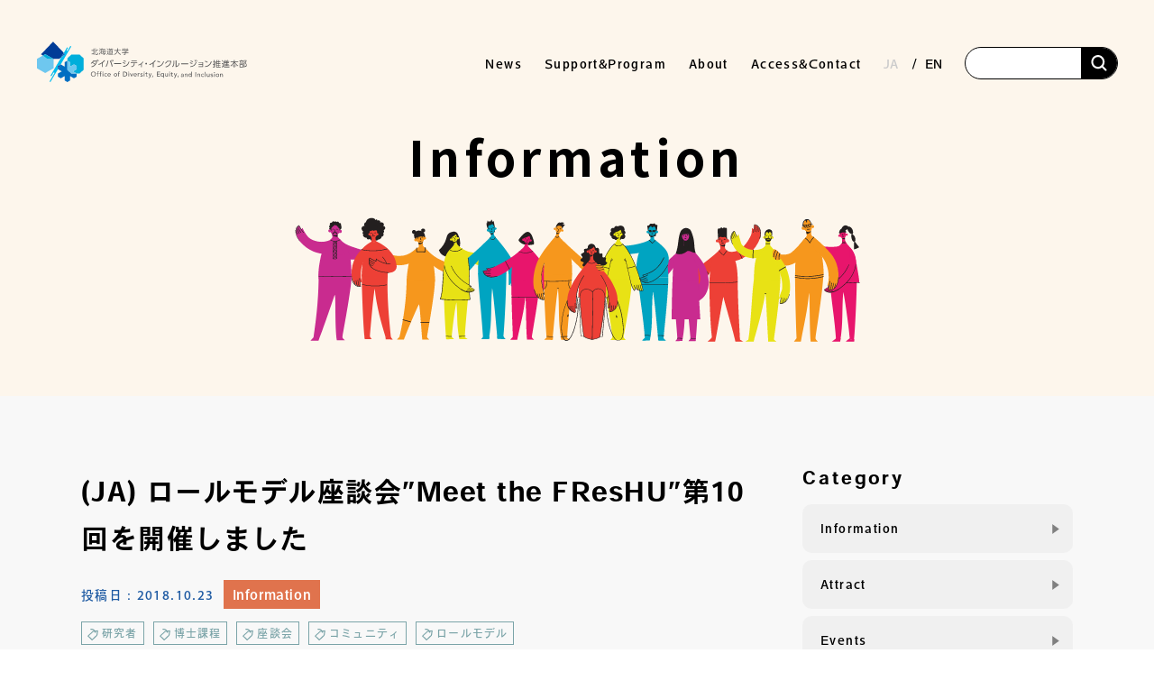

--- FILE ---
content_type: text/html; charset=UTF-8
request_url: https://www.dei.hokudai.ac.jp/en/archives/8819/
body_size: 16579
content:
<!DOCTYPE html>
<html lang="ja">

<head profile="http://gmpg.org/xfn/11">
	<!-- Global site tag (gtag.js) - Google Analytics -->
	<script async src="https://www.googletagmanager.com/gtag/js?id=G-JF0CLC8Y9M"></script>
	<script>
		window.dataLayer = window.dataLayer || [];

		function gtag() {
			dataLayer.push(arguments);
		}
		gtag('js', new Date());

		gtag('config', 'G-JF0CLC8Y9M');
	</script>
	<meta name="viewport" content="width=device-width, initial-scale=1">
	<meta http-equiv="Content-Type" content="text/html; charset=utf-8" />
	<meta http-equiv="Content-Style-Type" content="text/css" />
	<meta http-equiv="Content-Script-Type" content="text/js" />

	<link rel="icon" type="image/png" href="https://www.dei.hokudai.ac.jp/wp-content/themes/DEI2.8/img/favicon.ico">
	<link rel="preload" as="font">

	<!-- var 1.0 css -->
	<link rel="stylesheet" media="all" href="https://www.dei.hokudai.ac.jp/wp-content/themes/DEI2.8/css/common_advance.css">

	<!-- ↓↓↓↓ 2.0 add ↓↓↓↓ -->
	<!-- JQuery -->
	<script src="https://code.jquery.com/jquery-3.4.1.min.js" integrity="sha256-CSXorXvZcTkaix6Yvo6HppcZGetbYMGWSFlBw8HfCJo="  crossorigin="anonymous"></script>
	<!-- UIkit CSS -->
	<link rel="stylesheet" href="https://cdn.jsdelivr.net/npm/uikit@3.21.16/dist/css/uikit.min.css" />
	<!-- uikit .js -->
	<script src="https://cdn.jsdelivr.net/npm/uikit@3.21.16/dist/js/uikit.min.js"></script>
	<script src="https://cdn.jsdelivr.net/npm/uikit@3.21.16/dist/js/uikit-icons.min.js"></script>
	<!-- reset CSS -->
	<link rel="stylesheet" media="all" href="https://www.dei.hokudai.ac.jp/wp-content/themes/DEI2.8/css/common/destyle.css">
	<!-- Google font -->
	<link rel="preconnect" href="https://fonts.googleapis.com">
	<link rel="preconnect" href="https://fonts.gstatic.com" crossorigin>
	<link href="https://fonts.googleapis.com/css2?family=Anton&family=BIZ+UDPMincho&family=Noto+Sans+JP:wght@100;300;400;500;700;900&family=Oswald:wght@700&family=Yantramanav:wght@500;700&family=Noto+Sans+JP:wght@100;300;400;500;700;900&family=Mohave:wght@400;500;700&?family=Yuji+Syuku&display=swap" rel="stylesheet">
	<!-- Material Icons -->
	<link href="https://fonts.googleapis.com/css?family=Material+Icons|Material+Icons+Outlined|Material+Icons+Round|Material+Icons+Sharp|Material+Icons+Two+Tone" rel="stylesheet">
	<!-- adobe font -->
	<script>
		(function(d) {
			var config = {
			kitId: 'otj1pne',
			scriptTimeout: 3000,
			async: true
			},
			h=d.documentElement,t=setTimeout(function(){h.className=h.className.replace(/\bwf-loading\b/g,"")+" wf-inactive";},config.scriptTimeout),tk=d.createElement("script"),f=false,s=d.getElementsByTagName("script")[0],a;h.className+=" wf-loading";tk.src='https://use.typekit.net/'+config.kitId+'.js';tk.async=true;tk.onload=tk.onreadystatechange=function(){a=this.readyState;if(f||a&&a!="complete"&&a!="loaded")return;f=true;clearTimeout(t);try{Typekit.load(config)}catch(e){}};s.parentNode.insertBefore(tk,s)
		})(document);
	</script>
	<script src="https://www.dei.hokudai.ac.jp/wp-content/themes/DEI2.8/js/font_loader.js"></script>
	<link rel="stylesheet" media="all" href="https://www.dei.hokudai.ac.jp/wp-content/themes/DEI2.8/css/common/common.css">
	<!-- font awesome -->
	<script src="https://kit.fontawesome.com/3821902e31.js" crossorigin="anonymous"></script>
	<!-- ↑↑↑↑ 2.0 add ↑↑↑↑ -->

	<script>
		/*! loadCSS. [c]2017 Filament Group, Inc. MIT License */ ! function(t) {
			"use strict";
			t.loadCSS || (t.loadCSS = function() {});
			var e = loadCSS.relpreload = {};
			if (e.support = function() {
					var e;
					try {
						e = t.document.createElement("link").relList.supports("preload")
					} catch (a) {
						e = !1
					}
					return function() {
						return e
					}
				}(), e.bindMediaToggle = function(t) {
					function e() {
						t.media = a
					}
					var a = t.media || "all";
					t.addEventListener ? t.addEventListener("load", e) : t.attachEvent && t.attachEvent("onload", e), setTimeout(function() {
						t.rel = "stylesheet", t.media = "only x"
					}), setTimeout(e, 3e3)
				}, e.poly = function() {
					if (!e.support())
						for (var a = t.document.getElementsByTagName("link"), n = 0; n < a.length; n++) {
							var o = a[n];
							"preload" !== o.rel || "style" !== o.getAttribute("as") || o.getAttribute("data-loadcss") || (o.setAttribute("data-loadcss", !0), e.bindMediaToggle(o))
						}
				}, !e.support()) {
				e.poly();
				var a = t.setInterval(e.poly, 500);
				t.addEventListener ? t.addEventListener("load", function() {
					e.poly(), t.clearInterval(a)
				}) : t.attachEvent && t.attachEvent("onload", function() {
					e.poly(), t.clearInterval(a)
				})
			}
			"undefined" != typeof exports ? exports.loadCSS = loadCSS : t.loadCSS = loadCSS
		}("undefined" != typeof global ? global : this);
	</script>

			<link rel="stylesheet" media="all" href="https://www.dei.hokudai.ac.jp/wp-content/themes/DEI2.8/css/common/lower.css">
		<title>(JA) ロールモデル座談会”Meet the FResHU”第10回を開催しました | Office of Diversity, Equity, and Inclusion</title>
	

	<!-- wordpress管理バーの位置調整(ログイン時のみ表示) -->
	
		<meta name='robots' content='index, follow, max-image-preview:large, max-snippet:-1, max-video-preview:-1' />

	<!-- This site is optimized with the Yoast SEO plugin v26.7 - https://yoast.com/wordpress/plugins/seo/ -->
	<link rel="canonical" href="https://www.dei.hokudai.ac.jp/archives/8819/" />
	<meta property="og:locale" content="en_US" />
	<meta property="og:type" content="article" />
	<meta property="og:title" content="(JA) ロールモデル座談会”Meet the FResHU”第10回を開催しました | Office of Diversity, Equity, and Inclusion" />
	<meta property="og:description" content="### 話題提供者：工学研究院機械宇宙工学部門　材料機能工学研究室　助教の藤村奈央さん テーマ：好きな金属はなんですか？ マイペースに、コツコツと～ある女子学生が研究者になるまで～ 今回のロールモデル座談会”Meet t ... read more" />
	<meta property="og:url" content="https://www.dei.hokudai.ac.jp/archives/8819/" />
	<meta property="og:site_name" content="Office of Diversity, Equity, and Inclusion" />
	<meta property="article:publisher" content="https://www.facebook.com/hokudai.dei" />
	<meta property="article:published_time" content="2018-10-23T02:51:34+00:00" />
	<meta property="article:modified_time" content="2021-04-07T01:49:52+00:00" />
	<meta property="og:image" content="https://www.dei.hokudai.ac.jp/wp-content/uploads/2018/10/DSC05182-400x266.jpg" />
	<meta name="author" content="webmaster" />
	<meta name="twitter:card" content="summary_large_image" />
	<meta name="twitter:label1" content="Written by" />
	<meta name="twitter:data1" content="webmaster" />
	<script type="application/ld+json" class="yoast-schema-graph">{"@context":"https://schema.org","@graph":[{"@type":"Article","@id":"https://www.dei.hokudai.ac.jp/archives/8819/#article","isPartOf":{"@id":"https://www.dei.hokudai.ac.jp/archives/8819/"},"author":{"name":"webmaster","@id":"https://www.dei.hokudai.ac.jp/#/schema/person/35197528fe839e7548cbbf67095500fe"},"headline":"(JA) ロールモデル座談会”Meet the FResHU”第10回を開催しました","datePublished":"2018-10-23T02:51:34+00:00","dateModified":"2021-04-07T01:49:52+00:00","mainEntityOfPage":{"@id":"https://www.dei.hokudai.ac.jp/archives/8819/"},"wordCount":23,"publisher":{"@id":"https://www.dei.hokudai.ac.jp/#organization"},"image":{"@id":"https://www.dei.hokudai.ac.jp/archives/8819/#primaryimage"},"thumbnailUrl":"https://www.dei.hokudai.ac.jp/wp-content/uploads/2018/10/DSC05182-400x266.jpg","keywords":["研究者","博士課程","座談会","コミュニティ","ロールモデル"],"articleSection":["Information","Report"],"inLanguage":"en-US"},{"@type":"WebPage","@id":"https://www.dei.hokudai.ac.jp/archives/8819/","url":"https://www.dei.hokudai.ac.jp/archives/8819/","name":"(JA) ロールモデル座談会”Meet the FResHU”第10回を開催しました | Office of Diversity, Equity, and Inclusion","isPartOf":{"@id":"https://www.dei.hokudai.ac.jp/#website"},"primaryImageOfPage":{"@id":"https://www.dei.hokudai.ac.jp/archives/8819/#primaryimage"},"image":{"@id":"https://www.dei.hokudai.ac.jp/archives/8819/#primaryimage"},"thumbnailUrl":"https://www.dei.hokudai.ac.jp/wp-content/uploads/2018/10/DSC05182-400x266.jpg","datePublished":"2018-10-23T02:51:34+00:00","dateModified":"2021-04-07T01:49:52+00:00","breadcrumb":{"@id":"https://www.dei.hokudai.ac.jp/archives/8819/#breadcrumb"},"inLanguage":"en-US","potentialAction":[{"@type":"ReadAction","target":["https://www.dei.hokudai.ac.jp/archives/8819/"]}]},{"@type":"ImageObject","inLanguage":"en-US","@id":"https://www.dei.hokudai.ac.jp/archives/8819/#primaryimage","url":"https://www.dei.hokudai.ac.jp/wp-content/uploads/2018/10/DSC05182-400x266.jpg","contentUrl":"https://www.dei.hokudai.ac.jp/wp-content/uploads/2018/10/DSC05182-400x266.jpg"},{"@type":"BreadcrumbList","@id":"https://www.dei.hokudai.ac.jp/archives/8819/#breadcrumb","itemListElement":[{"@type":"ListItem","position":1,"name":"ホーム","item":"https://www.dei.hokudai.ac.jp/"},{"@type":"ListItem","position":2,"name":"ロールモデル座談会”Meet the FResHU”第10回を開催しました"}]},{"@type":"WebSite","@id":"https://www.dei.hokudai.ac.jp/#website","url":"https://www.dei.hokudai.ac.jp/","name":"Office of Diversity, Equity, and Inclusion","description":"Office of Diversity, Equity, and Inclusion - Hokkaido University","publisher":{"@id":"https://www.dei.hokudai.ac.jp/#organization"},"potentialAction":[{"@type":"SearchAction","target":{"@type":"EntryPoint","urlTemplate":"https://www.dei.hokudai.ac.jp/?s={search_term_string}"},"query-input":{"@type":"PropertyValueSpecification","valueRequired":true,"valueName":"search_term_string"}}],"inLanguage":"en-US"},{"@type":"Organization","@id":"https://www.dei.hokudai.ac.jp/#organization","name":"北海道大学　ダイバーシティ・インクルージョン推進本部","url":"https://www.dei.hokudai.ac.jp/","logo":{"@type":"ImageObject","inLanguage":"en-US","@id":"https://www.dei.hokudai.ac.jp/#/schema/logo/image/","url":"https://reed.synfoster.hokudai.ac.jp/wp-content/uploads/2022/04/cropped-favicon.png","contentUrl":"https://reed.synfoster.hokudai.ac.jp/wp-content/uploads/2022/04/cropped-favicon.png","width":512,"height":512,"caption":"北海道大学　ダイバーシティ・インクルージョン推進本部"},"image":{"@id":"https://www.dei.hokudai.ac.jp/#/schema/logo/image/"},"sameAs":["https://www.facebook.com/hokudai.dei"]},{"@type":"Person","@id":"https://www.dei.hokudai.ac.jp/#/schema/person/35197528fe839e7548cbbf67095500fe","name":"webmaster","image":{"@type":"ImageObject","inLanguage":"en-US","@id":"https://www.dei.hokudai.ac.jp/#/schema/person/image/","url":"https://secure.gravatar.com/avatar/31481eadddfaf971f14b1f6888a45ea92ab16ca60191c50375df5ea4e59b5da3?s=96&d=mm&r=g","contentUrl":"https://secure.gravatar.com/avatar/31481eadddfaf971f14b1f6888a45ea92ab16ca60191c50375df5ea4e59b5da3?s=96&d=mm&r=g","caption":"webmaster"}}]}</script>
	<!-- / Yoast SEO plugin. -->


<link rel='dns-prefetch' href='//static.addtoany.com' />
<style id='wp-img-auto-sizes-contain-inline-css' type='text/css'>
img:is([sizes=auto i],[sizes^="auto," i]){contain-intrinsic-size:3000px 1500px}
/*# sourceURL=wp-img-auto-sizes-contain-inline-css */
</style>
<link rel='stylesheet' id='mci-footnotes-jquery-tooltips-pagelayout-none-css' href='https://www.dei.hokudai.ac.jp/wp-content/plugins/footnotes/css/footnotes-jqttbrpl0.min.css?ver=2.7.3' type='text/css' media='all' />
<style id='wp-emoji-styles-inline-css' type='text/css'>

	img.wp-smiley, img.emoji {
		display: inline !important;
		border: none !important;
		box-shadow: none !important;
		height: 1em !important;
		width: 1em !important;
		margin: 0 0.07em !important;
		vertical-align: -0.1em !important;
		background: none !important;
		padding: 0 !important;
	}
/*# sourceURL=wp-emoji-styles-inline-css */
</style>
<style id='wp-block-library-inline-css' type='text/css'>
:root{--wp-block-synced-color:#7a00df;--wp-block-synced-color--rgb:122,0,223;--wp-bound-block-color:var(--wp-block-synced-color);--wp-editor-canvas-background:#ddd;--wp-admin-theme-color:#007cba;--wp-admin-theme-color--rgb:0,124,186;--wp-admin-theme-color-darker-10:#006ba1;--wp-admin-theme-color-darker-10--rgb:0,107,160.5;--wp-admin-theme-color-darker-20:#005a87;--wp-admin-theme-color-darker-20--rgb:0,90,135;--wp-admin-border-width-focus:2px}@media (min-resolution:192dpi){:root{--wp-admin-border-width-focus:1.5px}}.wp-element-button{cursor:pointer}:root .has-very-light-gray-background-color{background-color:#eee}:root .has-very-dark-gray-background-color{background-color:#313131}:root .has-very-light-gray-color{color:#eee}:root .has-very-dark-gray-color{color:#313131}:root .has-vivid-green-cyan-to-vivid-cyan-blue-gradient-background{background:linear-gradient(135deg,#00d084,#0693e3)}:root .has-purple-crush-gradient-background{background:linear-gradient(135deg,#34e2e4,#4721fb 50%,#ab1dfe)}:root .has-hazy-dawn-gradient-background{background:linear-gradient(135deg,#faaca8,#dad0ec)}:root .has-subdued-olive-gradient-background{background:linear-gradient(135deg,#fafae1,#67a671)}:root .has-atomic-cream-gradient-background{background:linear-gradient(135deg,#fdd79a,#004a59)}:root .has-nightshade-gradient-background{background:linear-gradient(135deg,#330968,#31cdcf)}:root .has-midnight-gradient-background{background:linear-gradient(135deg,#020381,#2874fc)}:root{--wp--preset--font-size--normal:16px;--wp--preset--font-size--huge:42px}.has-regular-font-size{font-size:1em}.has-larger-font-size{font-size:2.625em}.has-normal-font-size{font-size:var(--wp--preset--font-size--normal)}.has-huge-font-size{font-size:var(--wp--preset--font-size--huge)}.has-text-align-center{text-align:center}.has-text-align-left{text-align:left}.has-text-align-right{text-align:right}.has-fit-text{white-space:nowrap!important}#end-resizable-editor-section{display:none}.aligncenter{clear:both}.items-justified-left{justify-content:flex-start}.items-justified-center{justify-content:center}.items-justified-right{justify-content:flex-end}.items-justified-space-between{justify-content:space-between}.screen-reader-text{border:0;clip-path:inset(50%);height:1px;margin:-1px;overflow:hidden;padding:0;position:absolute;width:1px;word-wrap:normal!important}.screen-reader-text:focus{background-color:#ddd;clip-path:none;color:#444;display:block;font-size:1em;height:auto;left:5px;line-height:normal;padding:15px 23px 14px;text-decoration:none;top:5px;width:auto;z-index:100000}html :where(.has-border-color){border-style:solid}html :where([style*=border-top-color]){border-top-style:solid}html :where([style*=border-right-color]){border-right-style:solid}html :where([style*=border-bottom-color]){border-bottom-style:solid}html :where([style*=border-left-color]){border-left-style:solid}html :where([style*=border-width]){border-style:solid}html :where([style*=border-top-width]){border-top-style:solid}html :where([style*=border-right-width]){border-right-style:solid}html :where([style*=border-bottom-width]){border-bottom-style:solid}html :where([style*=border-left-width]){border-left-style:solid}html :where(img[class*=wp-image-]){height:auto;max-width:100%}:where(figure){margin:0 0 1em}html :where(.is-position-sticky){--wp-admin--admin-bar--position-offset:var(--wp-admin--admin-bar--height,0px)}@media screen and (max-width:600px){html :where(.is-position-sticky){--wp-admin--admin-bar--position-offset:0px}}

/*# sourceURL=wp-block-library-inline-css */
</style><style id='global-styles-inline-css' type='text/css'>
:root{--wp--preset--aspect-ratio--square: 1;--wp--preset--aspect-ratio--4-3: 4/3;--wp--preset--aspect-ratio--3-4: 3/4;--wp--preset--aspect-ratio--3-2: 3/2;--wp--preset--aspect-ratio--2-3: 2/3;--wp--preset--aspect-ratio--16-9: 16/9;--wp--preset--aspect-ratio--9-16: 9/16;--wp--preset--color--black: #000000;--wp--preset--color--cyan-bluish-gray: #abb8c3;--wp--preset--color--white: #ffffff;--wp--preset--color--pale-pink: #f78da7;--wp--preset--color--vivid-red: #cf2e2e;--wp--preset--color--luminous-vivid-orange: #ff6900;--wp--preset--color--luminous-vivid-amber: #fcb900;--wp--preset--color--light-green-cyan: #7bdcb5;--wp--preset--color--vivid-green-cyan: #00d084;--wp--preset--color--pale-cyan-blue: #8ed1fc;--wp--preset--color--vivid-cyan-blue: #0693e3;--wp--preset--color--vivid-purple: #9b51e0;--wp--preset--gradient--vivid-cyan-blue-to-vivid-purple: linear-gradient(135deg,rgb(6,147,227) 0%,rgb(155,81,224) 100%);--wp--preset--gradient--light-green-cyan-to-vivid-green-cyan: linear-gradient(135deg,rgb(122,220,180) 0%,rgb(0,208,130) 100%);--wp--preset--gradient--luminous-vivid-amber-to-luminous-vivid-orange: linear-gradient(135deg,rgb(252,185,0) 0%,rgb(255,105,0) 100%);--wp--preset--gradient--luminous-vivid-orange-to-vivid-red: linear-gradient(135deg,rgb(255,105,0) 0%,rgb(207,46,46) 100%);--wp--preset--gradient--very-light-gray-to-cyan-bluish-gray: linear-gradient(135deg,rgb(238,238,238) 0%,rgb(169,184,195) 100%);--wp--preset--gradient--cool-to-warm-spectrum: linear-gradient(135deg,rgb(74,234,220) 0%,rgb(151,120,209) 20%,rgb(207,42,186) 40%,rgb(238,44,130) 60%,rgb(251,105,98) 80%,rgb(254,248,76) 100%);--wp--preset--gradient--blush-light-purple: linear-gradient(135deg,rgb(255,206,236) 0%,rgb(152,150,240) 100%);--wp--preset--gradient--blush-bordeaux: linear-gradient(135deg,rgb(254,205,165) 0%,rgb(254,45,45) 50%,rgb(107,0,62) 100%);--wp--preset--gradient--luminous-dusk: linear-gradient(135deg,rgb(255,203,112) 0%,rgb(199,81,192) 50%,rgb(65,88,208) 100%);--wp--preset--gradient--pale-ocean: linear-gradient(135deg,rgb(255,245,203) 0%,rgb(182,227,212) 50%,rgb(51,167,181) 100%);--wp--preset--gradient--electric-grass: linear-gradient(135deg,rgb(202,248,128) 0%,rgb(113,206,126) 100%);--wp--preset--gradient--midnight: linear-gradient(135deg,rgb(2,3,129) 0%,rgb(40,116,252) 100%);--wp--preset--font-size--small: 13px;--wp--preset--font-size--medium: 20px;--wp--preset--font-size--large: 36px;--wp--preset--font-size--x-large: 42px;--wp--preset--spacing--20: 0.44rem;--wp--preset--spacing--30: 0.67rem;--wp--preset--spacing--40: 1rem;--wp--preset--spacing--50: 1.5rem;--wp--preset--spacing--60: 2.25rem;--wp--preset--spacing--70: 3.38rem;--wp--preset--spacing--80: 5.06rem;--wp--preset--shadow--natural: 6px 6px 9px rgba(0, 0, 0, 0.2);--wp--preset--shadow--deep: 12px 12px 50px rgba(0, 0, 0, 0.4);--wp--preset--shadow--sharp: 6px 6px 0px rgba(0, 0, 0, 0.2);--wp--preset--shadow--outlined: 6px 6px 0px -3px rgb(255, 255, 255), 6px 6px rgb(0, 0, 0);--wp--preset--shadow--crisp: 6px 6px 0px rgb(0, 0, 0);}:where(.is-layout-flex){gap: 0.5em;}:where(.is-layout-grid){gap: 0.5em;}body .is-layout-flex{display: flex;}.is-layout-flex{flex-wrap: wrap;align-items: center;}.is-layout-flex > :is(*, div){margin: 0;}body .is-layout-grid{display: grid;}.is-layout-grid > :is(*, div){margin: 0;}:where(.wp-block-columns.is-layout-flex){gap: 2em;}:where(.wp-block-columns.is-layout-grid){gap: 2em;}:where(.wp-block-post-template.is-layout-flex){gap: 1.25em;}:where(.wp-block-post-template.is-layout-grid){gap: 1.25em;}.has-black-color{color: var(--wp--preset--color--black) !important;}.has-cyan-bluish-gray-color{color: var(--wp--preset--color--cyan-bluish-gray) !important;}.has-white-color{color: var(--wp--preset--color--white) !important;}.has-pale-pink-color{color: var(--wp--preset--color--pale-pink) !important;}.has-vivid-red-color{color: var(--wp--preset--color--vivid-red) !important;}.has-luminous-vivid-orange-color{color: var(--wp--preset--color--luminous-vivid-orange) !important;}.has-luminous-vivid-amber-color{color: var(--wp--preset--color--luminous-vivid-amber) !important;}.has-light-green-cyan-color{color: var(--wp--preset--color--light-green-cyan) !important;}.has-vivid-green-cyan-color{color: var(--wp--preset--color--vivid-green-cyan) !important;}.has-pale-cyan-blue-color{color: var(--wp--preset--color--pale-cyan-blue) !important;}.has-vivid-cyan-blue-color{color: var(--wp--preset--color--vivid-cyan-blue) !important;}.has-vivid-purple-color{color: var(--wp--preset--color--vivid-purple) !important;}.has-black-background-color{background-color: var(--wp--preset--color--black) !important;}.has-cyan-bluish-gray-background-color{background-color: var(--wp--preset--color--cyan-bluish-gray) !important;}.has-white-background-color{background-color: var(--wp--preset--color--white) !important;}.has-pale-pink-background-color{background-color: var(--wp--preset--color--pale-pink) !important;}.has-vivid-red-background-color{background-color: var(--wp--preset--color--vivid-red) !important;}.has-luminous-vivid-orange-background-color{background-color: var(--wp--preset--color--luminous-vivid-orange) !important;}.has-luminous-vivid-amber-background-color{background-color: var(--wp--preset--color--luminous-vivid-amber) !important;}.has-light-green-cyan-background-color{background-color: var(--wp--preset--color--light-green-cyan) !important;}.has-vivid-green-cyan-background-color{background-color: var(--wp--preset--color--vivid-green-cyan) !important;}.has-pale-cyan-blue-background-color{background-color: var(--wp--preset--color--pale-cyan-blue) !important;}.has-vivid-cyan-blue-background-color{background-color: var(--wp--preset--color--vivid-cyan-blue) !important;}.has-vivid-purple-background-color{background-color: var(--wp--preset--color--vivid-purple) !important;}.has-black-border-color{border-color: var(--wp--preset--color--black) !important;}.has-cyan-bluish-gray-border-color{border-color: var(--wp--preset--color--cyan-bluish-gray) !important;}.has-white-border-color{border-color: var(--wp--preset--color--white) !important;}.has-pale-pink-border-color{border-color: var(--wp--preset--color--pale-pink) !important;}.has-vivid-red-border-color{border-color: var(--wp--preset--color--vivid-red) !important;}.has-luminous-vivid-orange-border-color{border-color: var(--wp--preset--color--luminous-vivid-orange) !important;}.has-luminous-vivid-amber-border-color{border-color: var(--wp--preset--color--luminous-vivid-amber) !important;}.has-light-green-cyan-border-color{border-color: var(--wp--preset--color--light-green-cyan) !important;}.has-vivid-green-cyan-border-color{border-color: var(--wp--preset--color--vivid-green-cyan) !important;}.has-pale-cyan-blue-border-color{border-color: var(--wp--preset--color--pale-cyan-blue) !important;}.has-vivid-cyan-blue-border-color{border-color: var(--wp--preset--color--vivid-cyan-blue) !important;}.has-vivid-purple-border-color{border-color: var(--wp--preset--color--vivid-purple) !important;}.has-vivid-cyan-blue-to-vivid-purple-gradient-background{background: var(--wp--preset--gradient--vivid-cyan-blue-to-vivid-purple) !important;}.has-light-green-cyan-to-vivid-green-cyan-gradient-background{background: var(--wp--preset--gradient--light-green-cyan-to-vivid-green-cyan) !important;}.has-luminous-vivid-amber-to-luminous-vivid-orange-gradient-background{background: var(--wp--preset--gradient--luminous-vivid-amber-to-luminous-vivid-orange) !important;}.has-luminous-vivid-orange-to-vivid-red-gradient-background{background: var(--wp--preset--gradient--luminous-vivid-orange-to-vivid-red) !important;}.has-very-light-gray-to-cyan-bluish-gray-gradient-background{background: var(--wp--preset--gradient--very-light-gray-to-cyan-bluish-gray) !important;}.has-cool-to-warm-spectrum-gradient-background{background: var(--wp--preset--gradient--cool-to-warm-spectrum) !important;}.has-blush-light-purple-gradient-background{background: var(--wp--preset--gradient--blush-light-purple) !important;}.has-blush-bordeaux-gradient-background{background: var(--wp--preset--gradient--blush-bordeaux) !important;}.has-luminous-dusk-gradient-background{background: var(--wp--preset--gradient--luminous-dusk) !important;}.has-pale-ocean-gradient-background{background: var(--wp--preset--gradient--pale-ocean) !important;}.has-electric-grass-gradient-background{background: var(--wp--preset--gradient--electric-grass) !important;}.has-midnight-gradient-background{background: var(--wp--preset--gradient--midnight) !important;}.has-small-font-size{font-size: var(--wp--preset--font-size--small) !important;}.has-medium-font-size{font-size: var(--wp--preset--font-size--medium) !important;}.has-large-font-size{font-size: var(--wp--preset--font-size--large) !important;}.has-x-large-font-size{font-size: var(--wp--preset--font-size--x-large) !important;}
/*# sourceURL=global-styles-inline-css */
</style>

<style id='classic-theme-styles-inline-css' type='text/css'>
/*! This file is auto-generated */
.wp-block-button__link{color:#fff;background-color:#32373c;border-radius:9999px;box-shadow:none;text-decoration:none;padding:calc(.667em + 2px) calc(1.333em + 2px);font-size:1.125em}.wp-block-file__button{background:#32373c;color:#fff;text-decoration:none}
/*# sourceURL=/wp-includes/css/classic-themes.min.css */
</style>
<link rel='stylesheet' id='contact-form-7-css' href='https://www.dei.hokudai.ac.jp/wp-content/plugins/contact-form-7/includes/css/styles.css?ver=6.1.4' type='text/css' media='all' />
<link rel='stylesheet' id='responsive-lightbox-swipebox-css' href='https://www.dei.hokudai.ac.jp/wp-content/plugins/responsive-lightbox/assets/swipebox/swipebox.min.css?ver=1.5.2' type='text/css' media='all' />
<link rel='stylesheet' id='addtoany-css' href='https://www.dei.hokudai.ac.jp/wp-content/plugins/add-to-any/addtoany.min.css?ver=1.16' type='text/css' media='all' />
<style id='addtoany-inline-css' type='text/css'>
.addtoany_content {
	margin-top:60px;
}
/*# sourceURL=addtoany-inline-css */
</style>
<script type="text/javascript" src="https://www.dei.hokudai.ac.jp/wp-content/plugins/footnotes/js/jquery.tools.min.js?ver=1.2.7.redacted.2" id="mci-footnotes-jquery-tools-js"></script>
<script type="text/javascript" id="addtoany-core-js-before">
/* <![CDATA[ */
window.a2a_config=window.a2a_config||{};a2a_config.callbacks=[];a2a_config.overlays=[];a2a_config.templates={};

//# sourceURL=addtoany-core-js-before
/* ]]> */
</script>
<script type="text/javascript" defer src="https://static.addtoany.com/menu/page.js" id="addtoany-core-js"></script>
<link rel="https://api.w.org/" href="https://www.dei.hokudai.ac.jp/en/wp-json/" /><link rel="alternate" title="JSON" type="application/json" href="https://www.dei.hokudai.ac.jp/en/wp-json/wp/v2/posts/8819" /><link rel='shortlink' href='https://www.dei.hokudai.ac.jp/en/?p=8819' />
<style type="text/css">
.qtranxs_flag_ja {background-image: url(https://www.dei.hokudai.ac.jp/wp-content/plugins/qtranslate-xt-3.8.0/flags/jp.png); background-repeat: no-repeat;}
.qtranxs_flag_en {background-image: url(https://www.dei.hokudai.ac.jp/wp-content/plugins/qtranslate-xt-3.8.0/flags/gb.png); background-repeat: no-repeat;}
</style>
<link hreflang="ja" href="https://www.dei.hokudai.ac.jp/ja/archives/8819/" rel="alternate" />
<link hreflang="en" href="https://www.dei.hokudai.ac.jp/en/archives/8819/" rel="alternate" />
<link hreflang="x-default" href="https://www.dei.hokudai.ac.jp/archives/8819/" rel="alternate" />
<meta name="generator" content="qTranslate-XT 3.8.0" />
<link rel="icon" href="https://www.dei.hokudai.ac.jp/wp-content/uploads/2022/04/cropped-favicon-32x32.png" sizes="32x32" />
<link rel="icon" href="https://www.dei.hokudai.ac.jp/wp-content/uploads/2022/04/cropped-favicon-192x192.png" sizes="192x192" />
<link rel="apple-touch-icon" href="https://www.dei.hokudai.ac.jp/wp-content/uploads/2022/04/cropped-favicon-180x180.png" />
<meta name="msapplication-TileImage" content="https://www.dei.hokudai.ac.jp/wp-content/uploads/2022/04/cropped-favicon-270x270.png" />

<style type="text/css" media="all">
.footnotes_reference_container {margin-top: 24px !important; margin-bottom: 0px !important;}
.footnote_container_prepare > p {border-bottom: 1px solid #aaaaaa !important;}
.footnote_tooltip { font-size: 13.0px !important; color: #000000 !important; background-color: #ffffff !important; border-width: 1px !important; border-style: solid !important; border-color: #cccc99 !important; -webkit-box-shadow: 2px 2px 11px #666666; -moz-box-shadow: 2px 2px 11px #666666; box-shadow: 2px 2px 11px #666666; max-width: 450px !important;}

.footnote_referrer {
  color: #686868;
}

.footnote_plugin_text {
  font-size: 1.4rem;
  color: #3b3b3b;
}
</style>

	<!-- customCSS -->
	</head>

<body>
	<!-- facebook -->
	<div id="fb-root"></div>
	<script async defer crossorigin="anonymous" src="https://connect.facebook.net/ja_JP/sdk.js#xfbml=1&version=v16.0" nonce="00k1O03K"></script>

	<!-- header -->
	<header id="header">
		<div class="header_wrap">
			<!-- ヘッダーロゴ -->
			<div class="header_logo">
				<a href="https://www.dei.hokudai.ac.jp/en/">
					<img src="https://www.dei.hokudai.ac.jp/wp-content/themes/DEI2.8/img/common/header_logo.svg" alt="ロゴ画像">
				</a>
			</div>
			<!-- ハンバーガー用ボタン -->
			<div class="openbtn1">
				<span></span>
				<span></span>
				<span></span>
			</div>
			<nav class="sp_blk" id="g-nav">
				<div id="g-nav-list">
					<ul>
						<li>
							<a href="https://www.dei.hokudai.ac.jp/en/">TOP</a>
						</li>
						<li class="has-children">
							<a href="https://www.dei.hokudai.ac.jp/en/news">News</a>
							<div class="accordion_icon"><span></span></div>
							<div class="child_menuSP">
								<div class="menu-gnavi_news-container"><ul id="menu-gnavi_news" class="menu"><li id="menu-item-15926" class="menu-item menu-item-type-taxonomy menu-item-object-category menu-item-15926"><a href="https://www.dei.hokudai.ac.jp/en/category/attract/">Attract</a></li>
<li id="menu-item-15927" class="menu-item menu-item-type-taxonomy menu-item-object-category menu-item-15927"><a href="https://www.dei.hokudai.ac.jp/en/category/events/">Events</a></li>
<li id="menu-item-15928" class="menu-item menu-item-type-taxonomy menu-item-object-category current-post-ancestor current-menu-parent current-post-parent menu-item-15928"><a href="https://www.dei.hokudai.ac.jp/en/category/report/">Report</a></li>
<li id="menu-item-15925" class="menu-item menu-item-type-taxonomy menu-item-object-category current-post-ancestor current-menu-parent current-post-parent menu-item-15925"><a href="https://www.dei.hokudai.ac.jp/en/category/information/">Information</a></li>
</ul></div>							</div>
						</li>
						<li class="has-children">
							<a href="https://www.dei.hokudai.ac.jp/en/sup-program/">Support&Program</a>
							<div class="accordion_icon"><span></span></div>
							<div class="child_menuSP">
															</div>
						</li>
						<li class="has-children">
							<a href="https://www.dei.hokudai.ac.jp/en/about/">About							</a>
							<div class="accordion_icon"><span></span></div>
							<div class="child_menuSP">
								<div class="menu-gnavi_about-container"><ul id="menu-gnavi_about" class="menu"><li id="menu-item-15936" class="menu-item menu-item-type-post_type menu-item-object-page menu-item-15936"><a href="https://www.dei.hokudai.ac.jp/en/about/staff/">Staff</a></li>
<li id="menu-item-15935" class="menu-item menu-item-type-post_type menu-item-object-page menu-item-15935"><a href="https://www.dei.hokudai.ac.jp/en/about/philosophy/">Purpose and Philosophy</a></li>
<li id="menu-item-15939" class="menu-item menu-item-type-post_type menu-item-object-page menu-item-15939"><a href="https://www.dei.hokudai.ac.jp/en/about/logo/">About  Logo</a></li>
<li id="menu-item-15937" class="menu-item menu-item-type-post_type menu-item-object-page menu-item-15937"><a href="https://www.dei.hokudai.ac.jp/en/about/access/">Access</a></li>
</ul></div>							</div>
						</li>
						<li>
							<a href="https://www.dei.hokudai.ac.jp/en/access/">Access&Contact</a>
						</li>
						<li class="nav_language">
<ul class="language-chooser language-chooser-text qtranxs_language_chooser" id="qtranslate-chooser">
<li class="lang-ja"><a href="https://www.dei.hokudai.ac.jp/ja/archives/8819/" hreflang="ja" title="JA (ja)" class="qtranxs_text qtranxs_text_ja"><span>JA</span></a></li>
<li class="lang-en active"><a href="https://www.dei.hokudai.ac.jp/en/archives/8819/" hreflang="en" title="EN (en)" class="qtranxs_text qtranxs_text_en"><span>EN</span></a></li>
</ul><div class="qtranxs_widget_end"></div>
</li>
						<li class="nav_search">
							<form method="get" class="search_container" id="searchform" action="https://www.dei.hokudai.ac.jp/en/">
								<label class="hidden" for="s">検索</label>
								<input type="text" value="" name="s" size="25" />
								<input type="image" src="https://www.dei.hokudai.ac.jp/wp-content/themes/DEI2.8/img/common/search_icon.svg" alt="検索" form="searchform" />
							</form>
						</li>
					</ul>
				</div>
			</nav>


			<nav class="pc_blk">
				<ul class="navul_pc">

					<li class="has-children">
						<a href="https://www.dei.hokudai.ac.jp/en/news">
							<span class="hover_action">News</span>
						</a>
						<span class="hover_area"></span>
						<div class="act_wrap">
							<div class="sub-menu">
								<div class="menu_head">
									<h3 class="h3_menu-head">News</h3>
								</div>
								<div class="menu-gnavi_news-container"><ul id="menu-gnavi_news-1" class="menu"><li class="menu-item menu-item-type-taxonomy menu-item-object-category menu-item-15926"><a href="https://www.dei.hokudai.ac.jp/en/category/attract/">Attract</a></li>
<li class="menu-item menu-item-type-taxonomy menu-item-object-category menu-item-15927"><a href="https://www.dei.hokudai.ac.jp/en/category/events/">Events</a></li>
<li class="menu-item menu-item-type-taxonomy menu-item-object-category current-post-ancestor current-menu-parent current-post-parent menu-item-15928"><a href="https://www.dei.hokudai.ac.jp/en/category/report/">Report</a></li>
<li class="menu-item menu-item-type-taxonomy menu-item-object-category current-post-ancestor current-menu-parent current-post-parent menu-item-15925"><a href="https://www.dei.hokudai.ac.jp/en/category/information/">Information</a></li>
</ul></div>							</div>
						</div>
					</li>

					<li class="has-children">
						<a class="hover_action" href="https://www.dei.hokudai.ac.jp/en/sup-program/">
							<span class="hover_action">Support&Program</span>
						</a>
						<span class="hover_area"></span>
						<div class="act_wrap">
							<div class="sub-menu">
								<div class="menu_head">
									<h3 class="h3_menu-head">Support&Program</h3>
								</div>
															</div>
						</div>
					</li>

					<li class="has-children">
						<a class="hover_action" href="https://www.dei.hokudai.ac.jp/en/about/">
							<span class="hover_action">About</span>
						</a>
						<span class="hover_area"></span>
						<div class="act_wrap">
							<div class="sub-menu">
								<div class="menu_head">
									<h3 class="h3_menu-head">About</h3>
								</div>
								<div class="menu-gnavi_about-container"><ul id="menu-gnavi_about-1" class="menu"><li class="menu-item menu-item-type-post_type menu-item-object-page menu-item-15936"><a href="https://www.dei.hokudai.ac.jp/en/about/staff/">Staff</a></li>
<li class="menu-item menu-item-type-post_type menu-item-object-page menu-item-15935"><a href="https://www.dei.hokudai.ac.jp/en/about/philosophy/">Purpose and Philosophy</a></li>
<li class="menu-item menu-item-type-post_type menu-item-object-page menu-item-15939"><a href="https://www.dei.hokudai.ac.jp/en/about/logo/">About  Logo</a></li>
<li class="menu-item menu-item-type-post_type menu-item-object-page menu-item-15937"><a href="https://www.dei.hokudai.ac.jp/en/about/access/">Access</a></li>
</ul></div>							</div>
						</div>
					</li>

					<li><a class="hover_action" href="https://www.dei.hokudai.ac.jp/en/access/">Access&Contact</a></li>
					<li class="nav_language">
<ul class="language-chooser language-chooser-text qtranxs_language_chooser" id="qtranslate-chooser">
<li class="lang-ja"><a href="https://www.dei.hokudai.ac.jp/ja/archives/8819/" hreflang="ja" title="JA (ja)" class="qtranxs_text qtranxs_text_ja"><span>JA</span></a></li>
<li class="lang-en active"><a href="https://www.dei.hokudai.ac.jp/en/archives/8819/" hreflang="en" title="EN (en)" class="qtranxs_text qtranxs_text_en"><span>EN</span></a></li>
</ul><div class="qtranxs_widget_end"></div>
</li>
					<li class="nav_search">
						<form method="get" class="search_container" id="searchformPC" action="https://www.dei.hokudai.ac.jp/en/">
							<label class="hidden" for="s">検索</label>
							<input type="text" value="" name="s" size="25" />
							<input type="image" src="https://www.dei.hokudai.ac.jp/wp-content/themes/DEI2.8/img/common/search_icon.svg" alt="検索" form="searchformPC" />
						</form>
					</li>
				</ul>
			</nav>
		</div>
	</header>
<main>
	<div class="allMain_wrap">
		<!-- mv -->
		<div id="mv_wrap">
			<div id="mv">
									<h1>Information</h1>
				
				<img class="pc_blk" src="https://www.dei.hokudai.ac.jp/wp-content/themes/DEI2.8/img/common/lower_mvPC.svg" alt="メインビジュアル画像">
				<img class="sp_blk" src="https://www.dei.hokudai.ac.jp/wp-content/themes/DEI2.8/img/common/lower_mvSP.svg" alt="メインビジュアル画像">
			</div>
		</div>

		<section id="sec_article">
			<div class="bg_wrap">
				<div class="wrap maincont-side_wrap">

					<div class="maincont_wrap">
												
						<h2>(JA) ロールモデル座談会”Meet the FResHU”第10回を開催しました</h2>

												<div class="article-info archive-card_information">
							<ul class="news-info">
								<!-- <li class="update-ymd"><span>更新日：</span>2021.04.07</li> -->
								<li class="update-ymd"><span>投稿日：</span>2018.10.23</li>
										<li class="icon-cat"><a href="https://www.dei.hokudai.ac.jp/en/category/information/">Information</a></li>								<!-- 受付ステータスのチェック -->
								<li>
																	</li>
							</ul>

							<ul class="tag-area">
									<li><a href="https://www.dei.hokudai.ac.jp/en/archives/tag/researcher/" class="icon-tag">研究者</a></li><li><a href="https://www.dei.hokudai.ac.jp/en/archives/tag/dc/" class="icon-tag">博士課程</a></li><li><a href="https://www.dei.hokudai.ac.jp/en/archives/tag/roundtabletalk/" class="icon-tag">座談会</a></li><li><a href="https://www.dei.hokudai.ac.jp/en/archives/tag/community/" class="icon-tag">コミュニティ</a></li><li><a href="https://www.dei.hokudai.ac.jp/en/archives/tag/rolemodel/" class="icon-tag">ロールモデル</a></li>							</ul>
						</div><!-- .article-info -->

						<article>
							<p>### 話題提供者：工学研究院機械宇宙工学部門　材料機能工学研究室　助教の藤村奈央さん</p>
<h3>テーマ：好きな金属はなんですか？ マイペースに、コツコツと～ある女子学生が研究者になるまで～</h3>
<p>今回のロールモデル座談会”Meet the FResHU”第9回は、地震による影響で当初の予定から変更し9/19(水）に開催しました。日程変更に快く応じてくださいました藤村先生と参加者のみなさま、ありがとうございました。<br />
　「なんか作るのが好き」で、学校の先生になるのが子供の頃の夢だったという藤村先生。意外にも数学や物理などの理系科目や英語は苦手だったそうです。それでも材料が好き、金属が好き、実験が好きという気持ちが大きく、苦手であっても嫌いにならずに勉強した結果、現在に至っているということでした。また女性が極端に少ない機械工学という分野での研究については、特に不便を感じたことはなく逆にやりやすい面もあった、学会等の場で顔を覚えてもらいやすい等、ポジティブにとらえているのが印象的でした。<br />
　研究室の若手の育成や学生を指導についての話題では、チーム作りや学生のモチベーション管理等について参加者からも質疑が多くありました。研究分野を問わず関心の高いテーマのようですね。<br />
　藤村先生、参加者の皆さん、どうもありがとうございました！<br />
次回の座談会は11/21（水）、理学研究院特任助教の赤間知子先生の予定です。ぜひご参加ください！</p>
<p><div id="attachment_8823" style="width: 410px" class="wp-caption alignnone"><img fetchpriority="high" decoding="async" aria-describedby="caption-attachment-8823" src="https://www.dei.hokudai.ac.jp/wp-content/uploads/2018/10/DSC05182-400x266.jpg" alt="" width="400" height="266" class="size-medium wp-image-8823" srcset="https://www.dei.hokudai.ac.jp/wp-content/uploads/2018/10/DSC05182-400x266.jpg 400w, https://www.dei.hokudai.ac.jp/wp-content/uploads/2018/10/DSC05182-768x511.jpg 768w, https://www.dei.hokudai.ac.jp/wp-content/uploads/2018/10/DSC05182-1024x681.jpg 1024w, https://www.dei.hokudai.ac.jp/wp-content/uploads/2018/10/DSC05182.jpg 1600w" sizes="(max-width: 400px) 100vw, 400px" /><p id="caption-attachment-8823" class="wp-caption-text">SONY DSC</p></div><br />
<img decoding="async" src="https://www.dei.hokudai.ac.jp/wp-content/uploads/2018/09/DSC05169-400x266.jpg" alt="" width="400" height="266" class="size-medium wp-image-8598" srcset="https://www.dei.hokudai.ac.jp/wp-content/uploads/2018/09/DSC05169-400x266.jpg 400w, https://www.dei.hokudai.ac.jp/wp-content/uploads/2018/09/DSC05169-768x511.jpg 768w, https://www.dei.hokudai.ac.jp/wp-content/uploads/2018/09/DSC05169-1024x681.jpg 1024w, https://www.dei.hokudai.ac.jp/wp-content/uploads/2018/09/DSC05169.jpg 1600w" sizes="(max-width: 400px) 100vw, 400px" /></p>
<h2>今後座談会でお話していただく先生のご紹介</h2>
<table>
<tbody>
<tr>
<th>11月</th>
<td>理学研究院　特任助教　赤間知子先生</td>
</tr>
</tbody>
</table>
													</article>
						<div class="addtoany_shortcode"><div class="a2a_kit a2a_kit_size_36 addtoany_list" data-a2a-url="https://www.dei.hokudai.ac.jp/en/archives/8819/" data-a2a-title="(JA) ロールモデル座談会”Meet the FResHU”第10回を開催しました"><a class="a2a_button_facebook" href="https://www.addtoany.com/add_to/facebook?linkurl=https%3A%2F%2Fwww.dei.hokudai.ac.jp%2Fen%2Farchives%2F8819%2F&amp;linkname=%28JA%29%20%E3%83%AD%E3%83%BC%E3%83%AB%E3%83%A2%E3%83%87%E3%83%AB%E5%BA%A7%E8%AB%87%E4%BC%9A%E2%80%9DMeet%20the%20FResHU%E2%80%9D%E7%AC%AC10%E5%9B%9E%E3%82%92%E9%96%8B%E5%82%AC%E3%81%97%E3%81%BE%E3%81%97%E3%81%9F" title="Facebook" rel="nofollow noopener" target="_blank"></a><a class="a2a_button_twitter" href="https://www.addtoany.com/add_to/twitter?linkurl=https%3A%2F%2Fwww.dei.hokudai.ac.jp%2Fen%2Farchives%2F8819%2F&amp;linkname=%28JA%29%20%E3%83%AD%E3%83%BC%E3%83%AB%E3%83%A2%E3%83%87%E3%83%AB%E5%BA%A7%E8%AB%87%E4%BC%9A%E2%80%9DMeet%20the%20FResHU%E2%80%9D%E7%AC%AC10%E5%9B%9E%E3%82%92%E9%96%8B%E5%82%AC%E3%81%97%E3%81%BE%E3%81%97%E3%81%9F" title="Twitter" rel="nofollow noopener" target="_blank"></a><a class="a2a_button_line" href="https://www.addtoany.com/add_to/line?linkurl=https%3A%2F%2Fwww.dei.hokudai.ac.jp%2Fen%2Farchives%2F8819%2F&amp;linkname=%28JA%29%20%E3%83%AD%E3%83%BC%E3%83%AB%E3%83%A2%E3%83%87%E3%83%AB%E5%BA%A7%E8%AB%87%E4%BC%9A%E2%80%9DMeet%20the%20FResHU%E2%80%9D%E7%AC%AC10%E5%9B%9E%E3%82%92%E9%96%8B%E5%82%AC%E3%81%97%E3%81%BE%E3%81%97%E3%81%9F" title="Line" rel="nofollow noopener" target="_blank"></a><a class="a2a_button_pocket" href="https://www.addtoany.com/add_to/pocket?linkurl=https%3A%2F%2Fwww.dei.hokudai.ac.jp%2Fen%2Farchives%2F8819%2F&amp;linkname=%28JA%29%20%E3%83%AD%E3%83%BC%E3%83%AB%E3%83%A2%E3%83%87%E3%83%AB%E5%BA%A7%E8%AB%87%E4%BC%9A%E2%80%9DMeet%20the%20FResHU%E2%80%9D%E7%AC%AC10%E5%9B%9E%E3%82%92%E9%96%8B%E5%82%AC%E3%81%97%E3%81%BE%E3%81%97%E3%81%9F" title="Pocket" rel="nofollow noopener" target="_blank"></a><a class="a2a_button_hatena" href="https://www.addtoany.com/add_to/hatena?linkurl=https%3A%2F%2Fwww.dei.hokudai.ac.jp%2Fen%2Farchives%2F8819%2F&amp;linkname=%28JA%29%20%E3%83%AD%E3%83%BC%E3%83%AB%E3%83%A2%E3%83%87%E3%83%AB%E5%BA%A7%E8%AB%87%E4%BC%9A%E2%80%9DMeet%20the%20FResHU%E2%80%9D%E7%AC%AC10%E5%9B%9E%E3%82%92%E9%96%8B%E5%82%AC%E3%81%97%E3%81%BE%E3%81%97%E3%81%9F" title="Hatena" rel="nofollow noopener" target="_blank"></a></div></div>
												
						<!-- ページナビゲーション -->
						<div class="page-nav">
															<div class="page-nav-prev">
									<a href="https://www.dei.hokudai.ac.jp/en/archives/8691/" rel="prev"><img src="https://www.dei.hokudai.ac.jp/wp-content/themes/DEI2.8/img/icon-arrow-l.svg" alt="前のニュースへ" width="15"  height="15"/>前の記事へ</a>								</div>
							
															<div class="page-nav-next">
									<a href="https://www.dei.hokudai.ac.jp/en/archives/8894/" rel="next">次の記事へ<img src="https://www.dei.hokudai.ac.jp/wp-content/themes/DEI2.8/img/icon-arrow-r.svg" alt="次のニュースへ" width="15" height="15"/></a>								</div>
													</div><!-- .page-nav -->
					</div>

					<div class="side">
						
	
		
			<div class="side-category">
			<ul><h2>Category</h2><div class="textwidget custom-html-widget"><li class="link-box"><a onclick="ga('send', 'event', 'sidebarCategoryClick', 'お知らせ', 'information');" href="/category/information/">Information</a></li>
<li class="link-box"><a onclick="ga('send', 'event', 'sidebarCategoryClick', '募集', '募集');" href="/category/attract/">Attract</a></li>
<li class="link-box"><a onclick="ga('send', 'event', 'sidebarCategoryClick', 'Events', 'Events');" href="/category/events/">Events</a></li>
<li class="link-box"><a onclick="ga('send', 'event', 'sidebarCategoryClick', '活動報告', '活動報告');" href="/category/report/">Report</a></li></div></ul>		</div><!-- .side-category -->

		<div class="side-archives">
			<h2>Archives</h2>
			<ul>
					<li class="link-box"><a href='https://www.dei.hokudai.ac.jp/en/archives/date/2026/'>2026</a></li>
	<li class="link-box"><a href='https://www.dei.hokudai.ac.jp/en/archives/date/2025/'>2025</a></li>
	<li class="link-box"><a href='https://www.dei.hokudai.ac.jp/en/archives/date/2024/'>2024</a></li>
	<li class="link-box"><a href='https://www.dei.hokudai.ac.jp/en/archives/date/2023/'>2023</a></li>
	<li class="link-box"><a href='https://www.dei.hokudai.ac.jp/en/archives/date/2022/'>2022</a></li>
	<li class="link-box"><a href='https://www.dei.hokudai.ac.jp/en/archives/date/2021/'>2021</a></li>
	<li class="link-box"><a href='https://www.dei.hokudai.ac.jp/en/archives/date/2020/'>2020</a></li>
	<li class="link-box"><a href='https://www.dei.hokudai.ac.jp/en/archives/date/2019/'>2019</a></li>
	<li class="link-box"><a href='https://www.dei.hokudai.ac.jp/en/archives/date/2018/'>2018</a></li>
	<li class="link-box"><a href='https://www.dei.hokudai.ac.jp/en/archives/date/2017/'>2017</a></li>
	<li class="link-box"><a href='https://www.dei.hokudai.ac.jp/en/archives/date/2016/'>2016</a></li>
	<li class="link-box"><a href='https://www.dei.hokudai.ac.jp/en/archives/date/2015/'>2015</a></li>
	<li class="link-box"><a href='https://www.dei.hokudai.ac.jp/en/archives/date/2014/'>2014</a></li>
	<li class="link-box"><a href='https://www.dei.hokudai.ac.jp/en/archives/date/2013/'>2013</a></li>
	<li class="link-box"><a href='https://www.dei.hokudai.ac.jp/en/archives/date/2012/'>2012</a></li>
	<li class="link-box"><a href='https://www.dei.hokudai.ac.jp/en/archives/date/2011/'>2011</a></li>
	<li class="link-box"><a href='https://www.dei.hokudai.ac.jp/en/archives/date/2010/'>2010</a></li>
	<li class="link-box"><a href='https://www.dei.hokudai.ac.jp/en/archives/date/2009/'>2009</a></li>
	<li class="link-box"><a href='https://www.dei.hokudai.ac.jp/en/archives/date/2008/'>2008</a></li>
	<li class="link-box"><a href='https://www.dei.hokudai.ac.jp/en/archives/date/2007/'>2007</a></li>
	<li class="link-box"><a href='https://www.dei.hokudai.ac.jp/en/archives/date/2006/'>2006</a></li>
			</ul>
		</div><!-- .side-archives -->
	

	<div class="side-tags">
		<h2>Tags</h2>
		<ul>
			<li><a  onClick='ga('send', 'event', 'sidebarTagClick', 'ネットワーキング', 'ネットワーキング');' href='https://www.dei.hokudai.ac.jp/en/archives/tag/%e3%83%8d%e3%83%83%e3%83%88%e3%83%af%e3%83%bc%e3%82%ad%e3%83%b3%e3%82%b0/' class='icon-tag'>ネットワーキング</a></li><li><a  onClick='ga('send', 'event', 'sidebarTagClick', '上位職', '上位職');' href='https://www.dei.hokudai.ac.jp/en/archives/tag/%e4%b8%8a%e4%bd%8d%e8%81%b7/' class='icon-tag'>上位職</a></li><li><a  onClick='ga('send', 'event', 'sidebarTagClick', 'ニュースレター', 'ニュースレター');' href='https://www.dei.hokudai.ac.jp/en/archives/tag/newsletter/' class='icon-tag'>ニュースレター</a></li><li><a  onClick='ga('send', 'event', 'sidebarTagClick', 'ダイバーシティ', 'ダイバーシティ');' href='https://www.dei.hokudai.ac.jp/en/archives/tag/%e3%83%80%e3%82%a4%e3%83%90%e3%83%bc%e3%82%b7%e3%83%86%e3%82%a3/' class='icon-tag'>ダイバーシティ</a></li><li><a  onClick='ga('send', 'event', 'sidebarTagClick', '共同研究', '共同研究');' href='https://www.dei.hokudai.ac.jp/en/archives/tag/%e5%85%b1%e5%90%8c%e7%a0%94%e7%a9%b6/' class='icon-tag'>共同研究</a></li><li><a  onClick='ga('send', 'event', 'sidebarTagClick', 'コラム', 'コラム');' href='https://www.dei.hokudai.ac.jp/en/archives/tag/category-column/' class='icon-tag'>コラム</a></li><li><a  onClick='ga('send', 'event', 'sidebarTagClick', 'インタビュー', 'インタビュー');' href='https://www.dei.hokudai.ac.jp/en/archives/tag/category-interview/' class='icon-tag'>インタビュー</a></li><li><a  onClick='ga('send', 'event', 'sidebarTagClick', '研究力', '研究力');' href='https://www.dei.hokudai.ac.jp/en/archives/tag/research-activity/' class='icon-tag'>研究力</a></li><li><a  onClick='ga('send', 'event', 'sidebarTagClick', 'リーダー', 'リーダー');' href='https://www.dei.hokudai.ac.jp/en/archives/tag/reader/' class='icon-tag'>リーダー</a></li><li><a  onClick='ga('send', 'event', 'sidebarTagClick', 'ジェンダー', 'ジェンダー');' href='https://www.dei.hokudai.ac.jp/en/archives/tag/gender/' class='icon-tag'>ジェンダー</a></li><li><a  onClick='ga('send', 'event', 'sidebarTagClick', '女性', '女性');' href='https://www.dei.hokudai.ac.jp/en/archives/tag/female/' class='icon-tag'>女性</a></li><li><a  onClick='ga('send', 'event', 'sidebarTagClick', '研究者', '研究者');' href='https://www.dei.hokudai.ac.jp/en/archives/tag/researcher/' class='icon-tag'>研究者</a></li><li><a  onClick='ga('send', 'event', 'sidebarTagClick', '博士課程', '博士課程');' href='https://www.dei.hokudai.ac.jp/en/archives/tag/dc/' class='icon-tag'>博士課程</a></li><li><a  onClick='ga('send', 'event', 'sidebarTagClick', 'コンサルティング', 'コンサルティング');' href='https://www.dei.hokudai.ac.jp/en/archives/tag/consulting/' class='icon-tag'>コンサルティング</a></li><li><a  onClick='ga('send', 'event', 'sidebarTagClick', '研修', '研修');' href='https://www.dei.hokudai.ac.jp/en/archives/tag/training/' class='icon-tag'>研修</a></li><li><a  onClick='ga('send', 'event', 'sidebarTagClick', '座談会', '座談会');' href='https://www.dei.hokudai.ac.jp/en/archives/tag/roundtabletalk/' class='icon-tag'>座談会</a></li><li><a  onClick='ga('send', 'event', 'sidebarTagClick', '補助金', '補助金');' href='https://www.dei.hokudai.ac.jp/en/archives/tag/subsidy/' class='icon-tag'>補助金</a></li><li><a  onClick='ga('send', 'event', 'sidebarTagClick', '人材派遣', '人材派遣');' href='https://www.dei.hokudai.ac.jp/en/archives/tag/staffing/' class='icon-tag'>人材派遣</a></li><li><a  onClick='ga('send', 'event', 'sidebarTagClick', '意識改革', '意識改革');' href='https://www.dei.hokudai.ac.jp/en/archives/tag/awareness/' class='icon-tag'>意識改革</a></li><li><a  onClick='ga('send', 'event', 'sidebarTagClick', '人材育成', '人材育成');' href='https://www.dei.hokudai.ac.jp/en/archives/tag/development/' class='icon-tag'>人材育成</a></li><li><a  onClick='ga('send', 'event', 'sidebarTagClick', 'コミュニティ', 'コミュニティ');' href='https://www.dei.hokudai.ac.jp/en/archives/tag/community/' class='icon-tag'>コミュニティ</a></li><li><a  onClick='ga('send', 'event', 'sidebarTagClick', '両立支援', '両立支援');' href='https://www.dei.hokudai.ac.jp/en/archives/tag/balance/' class='icon-tag'>両立支援</a></li><li><a  onClick='ga('send', 'event', 'sidebarTagClick', 'COVID-19', 'COVID-19');' href='https://www.dei.hokudai.ac.jp/en/archives/tag/covid19/' class='icon-tag'>COVID-19</a></li><li><a  onClick='ga('send', 'event', 'sidebarTagClick', 'KNIT', 'KNIT');' href='https://www.dei.hokudai.ac.jp/en/archives/tag/knit/' class='icon-tag'>KNIT</a></li><li><a  onClick='ga('send', 'event', 'sidebarTagClick', 'RinGS', 'RinGS');' href='https://www.dei.hokudai.ac.jp/en/archives/tag/rings/' class='icon-tag'>RinGS</a></li><li><a  onClick='ga('send', 'event', 'sidebarTagClick', 'シンポジウム', 'シンポジウム');' href='https://www.dei.hokudai.ac.jp/en/archives/tag/symposium/' class='icon-tag'>シンポジウム</a></li><li><a  onClick='ga('send', 'event', 'sidebarTagClick', 'セミナー', 'セミナー');' href='https://www.dei.hokudai.ac.jp/en/archives/tag/seminar/' class='icon-tag'>セミナー</a></li><li><a  onClick='ga('send', 'event', 'sidebarTagClick', '研究アウトリーチ', '研究アウトリーチ');' href='https://www.dei.hokudai.ac.jp/en/archives/tag/outreach/' class='icon-tag'>研究アウトリーチ</a></li><li><a  onClick='ga('send', 'event', 'sidebarTagClick', 'ロールモデル', 'ロールモデル');' href='https://www.dei.hokudai.ac.jp/en/archives/tag/rolemodel/' class='icon-tag'>ロールモデル</a></li><li><a  onClick='ga('send', 'event', 'sidebarTagClick', '発信力向上', '発信力向上');' href='https://www.dei.hokudai.ac.jp/en/archives/tag/outreach-activity/' class='icon-tag'>発信力向上</a></li><li><a  onClick='ga('send', 'event', 'sidebarTagClick', '大塚賞', '大塚賞');' href='https://www.dei.hokudai.ac.jp/en/archives/tag/the-otsuka-award/' class='icon-tag'>大塚賞</a></li>		</ul>
	</div><!-- .side-tags -->

	<!-- ↓ side-banner -->
	<div class="side_banner">
		<a class="img_banner" href="https://www.dei.hokudai.ac.jp/en/category/reed-info-log/">
			<img src="https://www.dei.hokudai.ac.jp/wp-content/themes/DEI2.8/img/common/banner_DEI.svg" alt="DEI Info">
		</a>
	</div>
	<!-- ↑ side-banner -->
					</div>

				</div>
			</div>
		</section>

	</div>
</main>















<div class="sub contents col-2">
	<div class="main">



	</div><!-- .main -->

</div><!-- .sub .contents -->

<footer>
	<!-- Banner -->
	<section id="sec_banner">
		<div class="bg_wrap bg_green">
			<div class="wrap">
				<!-- 
				<div class="nav_sns sp_blk marL_B-SP">
					<div class="fb-page" data-href="https://www.facebook.com/hokudai.dei/" data-tabs="timeline" data-width="" data-height="" data-small-header="true" data-adapt-container-width="true" data-hide-cover="true" data-show-facepile="false">
						<blockquote cite="https://www.facebook.com/hokudai.dei/" class="fb-xfbml-parse-ignore"><a href="	https://www.facebook.com/hokudai.dei/">北海道大学　ダイバーシティ・インクルージョン推進本部</a></blockquote>
					</div>
				</div>
				 -->
				<div class="big_banner flex_box marM_B">
					<a class="img_banner" href="https://www.dei.hokudai.ac.jp/en/category/reed-info-log/">
						<img src="https://www.dei.hokudai.ac.jp/wp-content/themes/DEI2.8/img/common/banner_DEI.svg" alt="DEI Info">
					</a>
					<a class="img_banner" href="https://www.facebook.com/hokudai.dei/" target="_blank">
						<img src="https://www.dei.hokudai.ac.jp/wp-content/themes/DEI2.8/img/common/banner_facebook.svg" alt="DEI推進本部のFacebookをチェック">
					</a>
					<a class="img_banner" href="https://twitter.com/HokudaiDEI" target="_blank">
						<img src="https://www.dei.hokudai.ac.jp/wp-content/themes/DEI2.8/img/common/banner_X.svg" alt="DEI推進本部のXをチェック">
					</a>
				</div>
				<div class="little_banner flex_box">
					<a class="img_banner" href="https://www.hokudai.ac.jp/" target="_blank">
						<img src="https://www.dei.hokudai.ac.jp/wp-content/themes/DEI2.8/img/common/banner01.jpg" alt="北海道大学">
					</a>
					<a class="img_banner" href="https://fohred.synfoster.hokudai.ac.jp/" target="_blank">
						<img src="https://www.dei.hokudai.ac.jp/wp-content/themes/DEI2.8/img/common/banner02.jpg" alt="先端人材育成センター">
					</a>
					<a class="img_banner" href="https://diversity.synfoster.hokudai.ac.jp/" target="_blank">
						<img src="https://www.dei.hokudai.ac.jp/wp-content/themes/DEI2.8/img/common/banner03.jpg" alt="Diversity & Inclusion">
					</a>
					<a class="img_banner" href="https://opened.network/" target="_blank">
						<img src="https://www.dei.hokudai.ac.jp/wp-content/themes/DEI2.8/img/common/banner04.jpg" alt="OPENeD">
					</a>
					<a class="img_banner" href="https://knit.synfoster.hokudai.ac.jp/" target="_blank">
						<img src="https://www.dei.hokudai.ac.jp/wp-content/themes/DEI2.8/img/common/banner05.jpg" alt="KNIT">
					</a>
					<!-- 
					<a class="img_banner" href="https://www.facebook.com/hokudai.dei/" target="_blank">
						<img src="https://www.dei.hokudai.ac.jp/wp-content/themes/DEI2.8/img/common/banner06.jpg" alt="DEI推進本部のFacebookをチェック">
					</a>
					 -->
				</div>
			</div>
		</div>

		<div id="sec_menu" class="bg_wrap">
			<div class="wrap flex_box">
				<!-- サポート・プログラム -->
				<div class="navwrapL">
					<a class="act_title" href="https://www.dei.hokudai.ac.jp/en/sup-program/">Support・Program</a>
					<div class="navL_flex">
						<div class="actL">
							<div class="div_act act_service borderT">
								<a class="act_child" href="https://www.dei.hokudai.ac.jp/en/wl-support/">Balance support</a>
								<ul class="ul_act-grandson">
									<ul class="ul_act-grandson"><li class="page_item page-item-4030"><a href="https://www.dei.hokudai.ac.jp/en/sup-program/wl-support/kenkyuhojo/">研究活動とライフイベント/女性リーダー活躍の両立のための補助人材支援</a></li>
<li class="page_item page-item-776"><a href="https://www.dei.hokudai.ac.jp/en/sup-program/wl-support/ikujikikan/">Support to child rearing</a></li>
<li class="page_item page-item-9903"><a href="https://www.dei.hokudai.ac.jp/en/sup-program/wl-support/itijikyukei/">Set for temporary breaks during pregnancy and childcare (trial)</a></li>
<li class="page_item page-item-12013"><a href="https://www.dei.hokudai.ac.jp/en/sup-program/wl-support/mat_kashidashi/">Lending space mats for temporary childcare at symposiums and conferences</a></li>
<li class="page_item page-item-12155"><a href="https://www.dei.hokudai.ac.jp/en/sup-program/wl-support/center-hoiku/">大学入学共通テスト時の一時保育支援</a></li>
<li class="page_item page-item-5786"><a href="https://www.dei.hokudai.ac.jp/en/sup-program/wl-support/kosodateshienjouhou/">Child-care Infomation</a></li>
</ul>								</ul>
							</div>
							<div class="div_act borderT">
								<a class="act_child" href="https://www.dei.hokudai.ac.jp/en/leaderene/">Developing female leaders</a>
								<ul class="ul_act-grandson"><li class="page_item page-item-9862"><a href="https://www.dei.hokudai.ac.jp/en/sup-program/leaderene/job-shadowing-training/">Job Shadowing Training for female researchers</a></li>
<li class="page_item page-item-17658"><a href="https://www.dei.hokudai.ac.jp/en/sup-program/leaderene/researchmeeting/">女性研究者による研究会等開催支援</a></li>
<li class="page_item page-item-15219"><a href="https://www.dei.hokudai.ac.jp/en/sup-program/leaderene/knit/">(JA) KNIT共同研究助成</a></li>
<li class="page_item page-item-5953"><a href="https://www.dei.hokudai.ac.jp/en/sup-program/leaderene/subsidy/">女性を対象にした研究助成金一覧</a></li>
<li class="page_item page-item-6960"><a href="https://www.dei.hokudai.ac.jp/en/sup-program/leaderene/get-connected/">(JA) 女性研究者ネットワーキング</a></li>
</ul>							</div>
							<div class="div_act borderT">
								<a class="act_child" href="https://www.dei.hokudai.ac.jp/en/next-generation/">Next generation</a>
								<ul class="ul_act-grandson"><li class="page_item page-item-15278"><a href="https://www.dei.hokudai.ac.jp/en/sup-program/next-generation/otsuka-prize/">(JA) 北海道大学大塚賞について</a></li>
<li class="page_item page-item-4362"><a href="https://www.dei.hokudai.ac.jp/en/sup-program/next-generation/rings/">Rikei Girls in Science in Hokkaido University</a></li>
<li class="page_item page-item-15223"><a href="https://www.dei.hokudai.ac.jp/en/sup-program/next-generation/girls-be-amitious/">(JA) 女子中高生の理系進学支援</a></li>
</ul>							</div>
						</div>
						<div class="actR">
							<div class="div_act borderT">
								<a class="act_child" href="https://www.dei.hokudai.ac.jp/en/edu-training/">Education</a>
								<ul class="ul_act-grandson"><li class="page_item page-item-15276"><a href="https://www.dei.hokudai.ac.jp/en/sup-program/edu-training/departmental-initiatives/">部局取り組み支援</a></li>
<li class="page_item page-item-750"><a href="https://www.dei.hokudai.ac.jp/en/sup-program/edu-training/library/">Ree-D Library</a></li>
</ul>							</div>
							<div class="div_act borderT">
								<a class="act_child" href="https://www.dei.hokudai.ac.jp/en/various-data/">Various data</a>
								<ul class="ul_act-grandson"><li class="page_item page-item-21089"><a href="https://www.dei.hokudai.ac.jp/en/sup-program/various-data/%e5%88%8a%e8%a1%8c%e7%89%a9/">刊行物</a></li>
</ul>							</div>
							<div class="div_act borderT">
								<a class="act_child" href="https://www.dei.hokudai.ac.jp/en/working-in/">Recruit</a>
															</div>
						</div>
					</div>
				</div>
				<!-- 推進本部について -->
				<div class="navwrapR">
					<div class="nav_honbu-sien">
						<div class="div_act act_honbu">
							<a class="act_title" href="https://www.dei.hokudai.ac.jp/en/about/">About</a>
							<ul class="ul_act-grandson borderT"><li class="page_item page-item-690"><a href="https://www.dei.hokudai.ac.jp/en/about/philosophy/">Purpose and Philosophy</a></li>
<li class="page_item page-item-711"><a href="https://www.dei.hokudai.ac.jp/en/about/logo/">About  Logo</a></li>
<li class="page_item page-item-8875"><a href="https://www.dei.hokudai.ac.jp/en/about/contribution/">(JA) ダイバーシティ研究環境推進のためのご寄付について</a></li>
<li class="page_item page-item-708"><a href="https://www.dei.hokudai.ac.jp/en/about/access/">Access</a></li>
</ul>						</div>
					</div>
					<!-- Facebook -->
					<!-- 
					<div class="nav_sns pc_blk">
						<div class="fb-page" data-href="https://www.facebook.com/hokudai.dei/" data-tabs="timeline" data-width="" data-height="" data-small-header="true" data-adapt-container-width="true" data-hide-cover="true" data-show-facepile="false">
							<blockquote cite="https://www.facebook.com/hokudai.dei/" class="fb-xfbml-parse-ignore"><a href="https://www.facebook.com/hokudai.dei/">北海道大学　ダイバーシティ・インクルージョン推進本部</a></blockquote>
						</div>
					</div>
					 -->
				</div>
			</div>
		</div>
	</section>
	<div class="footer_content">
		<div class="footer_wrap">
			<div class="footer_logo pc_blk">
				<a href="https://www.dei.hokudai.ac.jp/en/">
					<img src="https://www.dei.hokudai.ac.jp/wp-content/themes/DEI2.8/img/common/footer_logo.svg" alt="HOKKAIDO UNIVERSITY Office of Diversity,Equity,and Inclusion">
				</a>
			</div>
			<div class="footer_cont">
				<ul class="footer_nav marS_B">
					<li>
						<a href="https://www.dei.hokudai.ac.jp/en/site-policy/">Site policy</a>
					</li>
					<li>
						<a href="https://www.dei.hokudai.ac.jp/en/privacy-policy/">Privacy policy</a>
					</li>
				</ul>
				<div class="footer_logo sp_blk">
					<img src="https://www.dei.hokudai.ac.jp/wp-content/themes/DEI2.8/img/common/footer_logo.svg" alt="HOKKAIDO UNIVERSITY Office of Diversity,Equity,and Inclusion">
				</div>

				<p class="footer_copy">&copy;Promotion office of Research environment<br class="sp_blk">for Diversity (DEI), Hokkaido University.</p>
			</div>
		</div>
	</div>

	</footer>

	<!-- add JS -->
	<script src="https://www.dei.hokudai.ac.jp/wp-content/themes/DEI2.8/js/header.js"></script>
	<script src="https://www.dei.hokudai.ac.jp/wp-content/themes/DEI2.8/js/tab_select.js"></script>
	<script type="speculationrules">
{"prefetch":[{"source":"document","where":{"and":[{"href_matches":"/en/*"},{"not":{"href_matches":["/wp-*.php","/wp-admin/*","/wp-content/uploads/*","/wp-content/*","/wp-content/plugins/*","/wp-content/themes/DEI2.8/*","/en/*\\?(.+)"]}},{"not":{"selector_matches":"a[rel~=\"nofollow\"]"}},{"not":{"selector_matches":".no-prefetch, .no-prefetch a"}}]},"eagerness":"conservative"}]}
</script>
<script type="text/javascript" src="https://www.dei.hokudai.ac.jp/wp-includes/js/dist/hooks.min.js?ver=dd5603f07f9220ed27f1" id="wp-hooks-js"></script>
<script type="text/javascript" src="https://www.dei.hokudai.ac.jp/wp-includes/js/dist/i18n.min.js?ver=c26c3dc7bed366793375" id="wp-i18n-js"></script>
<script type="text/javascript" id="wp-i18n-js-after">
/* <![CDATA[ */
wp.i18n.setLocaleData( { 'text direction\u0004ltr': [ 'ltr' ] } );
//# sourceURL=wp-i18n-js-after
/* ]]> */
</script>
<script type="text/javascript" src="https://www.dei.hokudai.ac.jp/wp-content/plugins/contact-form-7/includes/swv/js/index.js?ver=6.1.4" id="swv-js"></script>
<script type="text/javascript" id="contact-form-7-js-before">
/* <![CDATA[ */
var wpcf7 = {
    "api": {
        "root": "https:\/\/www.dei.hokudai.ac.jp\/en\/wp-json\/",
        "namespace": "contact-form-7\/v1"
    }
};
//# sourceURL=contact-form-7-js-before
/* ]]> */
</script>
<script type="text/javascript" src="https://www.dei.hokudai.ac.jp/wp-content/plugins/contact-form-7/includes/js/index.js?ver=6.1.4" id="contact-form-7-js"></script>
<script id="wp-emoji-settings" type="application/json">
{"baseUrl":"https://s.w.org/images/core/emoji/17.0.2/72x72/","ext":".png","svgUrl":"https://s.w.org/images/core/emoji/17.0.2/svg/","svgExt":".svg","source":{"concatemoji":"https://www.dei.hokudai.ac.jp/wp-includes/js/wp-emoji-release.min.js?ver=6.9"}}
</script>
<script type="module">
/* <![CDATA[ */
/*! This file is auto-generated */
const a=JSON.parse(document.getElementById("wp-emoji-settings").textContent),o=(window._wpemojiSettings=a,"wpEmojiSettingsSupports"),s=["flag","emoji"];function i(e){try{var t={supportTests:e,timestamp:(new Date).valueOf()};sessionStorage.setItem(o,JSON.stringify(t))}catch(e){}}function c(e,t,n){e.clearRect(0,0,e.canvas.width,e.canvas.height),e.fillText(t,0,0);t=new Uint32Array(e.getImageData(0,0,e.canvas.width,e.canvas.height).data);e.clearRect(0,0,e.canvas.width,e.canvas.height),e.fillText(n,0,0);const a=new Uint32Array(e.getImageData(0,0,e.canvas.width,e.canvas.height).data);return t.every((e,t)=>e===a[t])}function p(e,t){e.clearRect(0,0,e.canvas.width,e.canvas.height),e.fillText(t,0,0);var n=e.getImageData(16,16,1,1);for(let e=0;e<n.data.length;e++)if(0!==n.data[e])return!1;return!0}function u(e,t,n,a){switch(t){case"flag":return n(e,"\ud83c\udff3\ufe0f\u200d\u26a7\ufe0f","\ud83c\udff3\ufe0f\u200b\u26a7\ufe0f")?!1:!n(e,"\ud83c\udde8\ud83c\uddf6","\ud83c\udde8\u200b\ud83c\uddf6")&&!n(e,"\ud83c\udff4\udb40\udc67\udb40\udc62\udb40\udc65\udb40\udc6e\udb40\udc67\udb40\udc7f","\ud83c\udff4\u200b\udb40\udc67\u200b\udb40\udc62\u200b\udb40\udc65\u200b\udb40\udc6e\u200b\udb40\udc67\u200b\udb40\udc7f");case"emoji":return!a(e,"\ud83e\u1fac8")}return!1}function f(e,t,n,a){let r;const o=(r="undefined"!=typeof WorkerGlobalScope&&self instanceof WorkerGlobalScope?new OffscreenCanvas(300,150):document.createElement("canvas")).getContext("2d",{willReadFrequently:!0}),s=(o.textBaseline="top",o.font="600 32px Arial",{});return e.forEach(e=>{s[e]=t(o,e,n,a)}),s}function r(e){var t=document.createElement("script");t.src=e,t.defer=!0,document.head.appendChild(t)}a.supports={everything:!0,everythingExceptFlag:!0},new Promise(t=>{let n=function(){try{var e=JSON.parse(sessionStorage.getItem(o));if("object"==typeof e&&"number"==typeof e.timestamp&&(new Date).valueOf()<e.timestamp+604800&&"object"==typeof e.supportTests)return e.supportTests}catch(e){}return null}();if(!n){if("undefined"!=typeof Worker&&"undefined"!=typeof OffscreenCanvas&&"undefined"!=typeof URL&&URL.createObjectURL&&"undefined"!=typeof Blob)try{var e="postMessage("+f.toString()+"("+[JSON.stringify(s),u.toString(),c.toString(),p.toString()].join(",")+"));",a=new Blob([e],{type:"text/javascript"});const r=new Worker(URL.createObjectURL(a),{name:"wpTestEmojiSupports"});return void(r.onmessage=e=>{i(n=e.data),r.terminate(),t(n)})}catch(e){}i(n=f(s,u,c,p))}t(n)}).then(e=>{for(const n in e)a.supports[n]=e[n],a.supports.everything=a.supports.everything&&a.supports[n],"flag"!==n&&(a.supports.everythingExceptFlag=a.supports.everythingExceptFlag&&a.supports[n]);var t;a.supports.everythingExceptFlag=a.supports.everythingExceptFlag&&!a.supports.flag,a.supports.everything||((t=a.source||{}).concatemoji?r(t.concatemoji):t.wpemoji&&t.twemoji&&(r(t.twemoji),r(t.wpemoji)))});
//# sourceURL=https://www.dei.hokudai.ac.jp/wp-includes/js/wp-emoji-loader.min.js
/* ]]> */
</script>
	</body>
</html>

--- FILE ---
content_type: image/svg+xml
request_url: https://www.dei.hokudai.ac.jp/wp-content/themes/DEI2.8/img/icon-arrow-r.svg
body_size: 661
content:
<?xml version="1.0" encoding="utf-8"?>
<!-- Generator: Adobe Illustrator 24.3.0, SVG Export Plug-In . SVG Version: 6.00 Build 0)  -->
<svg version="1.1" id="レイヤー_1" xmlns="http://www.w3.org/2000/svg" xmlns:xlink="http://www.w3.org/1999/xlink" x="0px"
	 y="0px" viewBox="0 0 17 16.1" style="enable-background:new 0 0 17 16.1;" xml:space="preserve">
<style type="text/css">
	.st0{fill:none;stroke:#808080;stroke-width:2;stroke-linecap:round;}
</style>
<g id="グループ_1588" transform="translate(161.5 1607.986) rotate(180)">
	<line id="線_69" class="st0" x1="145.5" y1="1599.9" x2="160.5" y2="1599.9"/>
	<line id="線_70" class="st0" x1="145.5" y1="1599.9" x2="152.6" y2="1607"/>
	<line id="線_71" class="st0" x1="145.5" y1="1600" x2="152.6" y2="1592.9"/>
</g>
</svg>


--- FILE ---
content_type: image/svg+xml
request_url: https://www.dei.hokudai.ac.jp/wp-content/themes/DEI2.8/img/icon-tag.svg
body_size: 842
content:
<?xml version="1.0" encoding="utf-8"?>
<!-- Generator: Adobe Illustrator 24.2.1, SVG Export Plug-In . SVG Version: 6.00 Build 0)  -->
<svg version="1.1" id="Layer_1" xmlns="http://www.w3.org/2000/svg" xmlns:xlink="http://www.w3.org/1999/xlink" x="0px" y="0px"
	 viewBox="0 0 57.7 63.8" style="enable-background:new 0 0 57.7 63.8;" xml:space="preserve">
<style type="text/css">
	.st0{fill:#7BA4A8;}
</style>
<path class="st0" d="M56.9,9.8c-0.6-0.6-1.5-0.9-2.6-0.9l-13.6,1.7C36.1,4.3,28.6-1.5,17.6,0.3C16.2,0.6,15,2,15.3,3.5
	s1.7,2.6,3.2,2.3c7.5-0.6,12.4,2.3,15.9,6.1l-4.9,0.8c-0.7,0.1-1.3,0.3-2.3,1c0,0-27,24.7-27.2,26.5c-0.1,0.8,0.3,1.4,0.9,2
	l21.9,20.7c0.6,0.6,1.2,0.9,2,0.9c0.9,0,1.4-0.3,2-0.9l26-24.5c0.6-0.6,0.9-1.2,0.9-1.7l4-24.2C57.8,11.5,57.5,10.4,56.9,9.8z
	 M48.2,34.9L24.9,56.8L7,39.8l23.1-21.9l7.8-1.2c1.2,2.3,1.7,4,1.7,4.3c0.3,1.2,1.4,2,2.9,2l0,0c0.7,0,1.5-0.2,2-0.7
	c0.7-0.7,1.1-1.7,0.9-2.8c-0.3-1.2-0.9-2.3-1.4-3.5l7.2-1.2L48.2,34.9z"/>
</svg>


--- FILE ---
content_type: image/svg+xml
request_url: https://www.dei.hokudai.ac.jp/wp-content/themes/DEI2.8/img/common/banner_X.svg
body_size: 9612
content:
<?xml version="1.0" encoding="utf-8"?>
<!-- Generator: Adobe Illustrator 24.3.0, SVG Export Plug-In . SVG Version: 6.00 Build 0)  -->
<svg version="1.1" id="レイヤー_1" xmlns="http://www.w3.org/2000/svg" xmlns:xlink="http://www.w3.org/1999/xlink" x="0px"
	 y="0px" viewBox="0 0 466.7 195.7" style="enable-background:new 0 0 466.7 195.7;" xml:space="preserve">
<style type="text/css">
	.st0{fill:#191817;}
	.st1{fill:#FFFFFF;}
</style>
<g>
	<rect x="0" y="0" class="st0" width="466.7" height="195.7"/>
	<g>
		<g>
			<path class="st1" d="M192.1,71.9c0-1.6-0.1-2.4-0.2-3.7c1.1,0.1,1.8,0.1,3.6,0.1h5.1c3.5,0,5.8,0.7,7.6,2.5
				c2.1,1.9,3.1,4.9,3.1,8.5c0,3.8-1.1,6.9-3.3,9c-1.8,1.7-4.1,2.5-7.4,2.5h-5.1c-1.7,0-2.4,0-3.6,0.1c0.2-1.2,0.2-2,0.2-3.7V71.9z
				 M200.3,87.4c2.3,0,3.8-0.5,5-1.8c1.4-1.4,2.1-3.6,2.1-6.3c0-2.7-0.6-4.7-1.9-6c-1.2-1.2-2.6-1.7-5.1-1.7h-4.5v15.8H200.3z"/>
			<path class="st1" d="M231.6,90.9c-1-0.1-1.9-0.2-3.6-0.2h-8.8c-1.7,0-2.5,0-3.6,0.1c0.2-1.1,0.2-2.1,0.2-3.7V71.8
				c0-1.5-0.1-2.3-0.2-3.6c1.1,0.1,1.9,0.1,3.6,0.1h8.5c1.4,0,2.3-0.1,3.6-0.2v3.7c-1.1-0.1-2-0.2-3.6-0.2h-8.1v5.8h6.9
				c1.5,0,2.4-0.1,3.7-0.2v3.7c-1.2-0.2-1.9-0.2-3.7-0.2h-6.9v6.7h8.5c1.6,0,2.4-0.1,3.6-0.2V90.9z"/>
			<path class="st1" d="M240.2,68.3c-0.2,1.1-0.2,1.9-0.2,3.6v15.2c0,1.7,0.1,2.6,0.2,3.6H236c0.2-1.1,0.2-2,0.2-3.6V71.9
				c0-1.7-0.1-2.5-0.2-3.6H240.2z"/>
			<path class="st1" d="M264.7,88.8h2.7c1.5,0,2.4-0.1,3-0.1v3c-0.8-0.1-1.8-0.1-3.1-0.1h-9.5v1.3h-3.1c0.1-0.8,0.2-1.7,0.2-3V78.6
				c0-0.5,0-0.6,0-1c-0.4,0.4-0.6,0.6-1.1,1.2c-0.1-0.2-0.1-0.2-0.3-0.4l0.1,2.7c-1.2,0.5-1.2,0.5-2.4,0.9v7.8
				c0,1.5-0.4,2.1-1.5,2.5c-0.7,0.2-1.6,0.3-2.7,0.3c-0.4,0-0.8,0-1.6-0.1c-0.1-1.2-0.2-1.7-0.6-2.9c1.2,0.1,1.9,0.2,2.5,0.2
				c0.7,0,0.9-0.1,0.9-0.8v-6c-1.1,0.3-1.1,0.3-2,0.6c-0.1,0-0.2,0.1-0.4,0.1c-0.1,0.1-0.2,0.1-0.3,0.1c-0.3,0.1-0.3,0.1-0.5,0.2
				l-0.6-3.1c0.9-0.1,1.9-0.3,3.7-0.8v-5.4h-1.4c-0.6,0-1.3,0-2.1,0.1v-3c0.7,0.1,1.3,0.2,2.1,0.2h1.4v-2.3c0-1.4,0-2-0.2-2.9h3.3
				c-0.1,0.9-0.2,1.5-0.2,2.8V72h1c0.7,0,1.1,0,1.6-0.1v2.6c1.7-2.2,3.2-5.6,3.6-7.8l3.3,0.7c-0.1,0.4-0.1,0.4-0.4,1
				c-0.6,1.4-0.9,2.1-1.5,3.3h3.5c0.8-1.6,1.5-3.3,1.8-4.8l3.2,0.6c-1.1,2.6-1.2,2.8-1.9,4.2h2.1c1.1,0,2.1-0.1,2.8-0.2v3
				c-0.8-0.1-1.8-0.2-2.8-0.2h-2.5v2.9h2.4c1.1,0,1.9-0.1,2.5-0.1v2.8c-0.6-0.1-1.5-0.1-2.5-0.1h-2.4v3.1h2.4c1.2,0,2,0,2.5-0.1v2.9
				c-0.6-0.1-1.4-0.1-2.5-0.1h-2.4V88.8z M251.1,79.1c0.9-0.3,1.3-0.5,2.3-0.9c-0.5-0.9-0.9-1.4-1.4-2.1c0.7-0.7,0.9-0.9,1.4-1.4
				c-0.5-0.1-0.8-0.1-1.3-0.1h-1V79.1z M261.8,77.2v-2.9h-4.1v2.9H261.8z M257.7,82.9h4.1v-3.1h-4.1V82.9z M257.7,88.8h4.1v-3.3
				h-4.1V88.8z"/>
			<path class="st1" d="M274.1,77.4c0.7,0.1,1.2,0.1,2.3,0.1h2.1c0.8,0,1.5,0,2.1-0.1c-0.1,0.8-0.1,1.6-0.1,3.1v5.9
				c0.6,1.2,1.1,1.6,2,2.1c1.3,0.6,3,0.8,6.2,0.8c5.2,0,8.9-0.2,11.7-0.6c-0.5,1.4-0.6,1.9-0.8,3.3c-2.5,0.1-6.2,0.2-9.5,0.2
				c-4.2,0-6.1-0.2-7.6-0.6c-1.4-0.5-2.5-1.2-3.5-2.6c-1.2,1.2-1.8,1.7-3.3,2.7c-0.3,0.2-0.6,0.5-0.9,0.7l-1.4-3.2
				c1.1-0.5,2.3-1.3,4.1-2.8v-6.1H276c-0.8,0-1.2,0-1.9,0.1V77.4z M276.5,67.1c2,1.7,3.6,3.4,4.9,5.1l-2.3,2.3
				c-1.7-2.3-2.7-3.4-4.8-5.3L276.5,67.1z M293.2,84.5h3.4c1.4,0,2.1,0,2.8-0.1v2.9c-0.8-0.1-1.6-0.1-2.8-0.1h-11.1
				c-1.3,0-1.8,0-2.6,0.1c0.1-0.9,0.1-1.4,0.1-2.8v-7.2c0-0.6,0-1,0.1-1.7c-0.6,0.8-1,1.3-1.7,2.1c-0.6-1.2-1-1.7-1.8-2.5
				c2.7-2.6,4.1-4.5,5.3-7.3c0.2-0.5,0.3-0.8,0.4-1.2l3.2,0.5c-0.5,0.9-0.5,0.9-0.9,1.8c0,0.1-0.3,0.6-0.8,1.6h3.5
				c0.9-1.4,1.4-2.4,1.8-3.8l3.1,0.5c-0.2,0.3-0.3,0.5-0.7,1.2c-0.4,0.7-0.6,1.2-1.2,2h2.9c1.2,0,2,0,2.8-0.1v2.8
				c-0.7-0.1-1.4-0.1-2.4-0.1h-3.6v2.1h2.3c1.6,0,2.1,0,2.8-0.1v2.6c-0.8-0.1-1.3-0.1-2.8-0.1h-2.3v2.1h2.3c1.6,0,2.1,0,2.8-0.1v2.6
				c-0.8-0.1-1.3-0.1-2.8-0.1h-2.3V84.5z M290.4,73.1h-4.3v2.1h4.3V73.1z M290.4,77.6h-4.3v2.1h4.3V77.6z M286.1,82.1v2.4h4.3v-2.4
				H286.1z"/>
			<path class="st1" d="M307.5,74.4c-1.2,0-2.2,0.1-3.4,0.2v-3.4c1.1,0.1,2,0.2,3.4,0.2h7.2v-2c0-1.1-0.1-1.8-0.2-2.6h3.5
				c-0.1,0.8-0.2,1.6-0.2,2.6v2h7.6c1.4,0,2.5-0.1,3.4-0.2v3.4c-1.2-0.1-2.1-0.2-3.4-0.2h-6c1.3,2.4,2.7,4.3,4.2,5.9
				c1.9,2,3.9,3.6,6.1,4.7c-0.9,1-1.4,1.8-1.9,3.1c-1.8-1.2-3-2.2-4.7-3.9v3.2c-0.9-0.1-1.7-0.2-2.8-0.2h-2.5v1.9
				c0,1.3,0.1,2.5,0.2,3.5h-3.6c0.1-1,0.2-2.2,0.2-3.5v-1.9h-2.2c-1.2,0-2,0.1-2.8,0.2v-3.2c-1.6,1.7-2.8,2.7-4.6,3.9
				c-0.6-1.3-1-1.9-1.9-3c4.2-2.6,7.6-6.4,9.8-10.8H307.5z M314.7,79.8c0-0.9,0.1-2,0.2-3.2c-1.5,3-2.8,5-5.1,7.5
				c0.6,0.1,1.2,0.1,2.5,0.1h2.4V79.8z M320.6,84.2c1.3,0,1.8,0,2.5-0.1c-2.2-2.2-3.4-3.9-5.5-7.5c0.2,1.2,0.3,2.3,0.3,3.1v4.5
				H320.6z"/>
			<path class="st1" d="M345.2,77.1c1.2,0,1.9,0,2.4-0.1V80c-0.6-0.1-1.4-0.1-2.3-0.1h-9.4c-1.4,0-2,0-2.8,0.1v-3.1
				c0.8,0.1,1.4,0.1,2.8,0.1h5.6c0.7-1.6,1.1-2.9,1.5-4.6l2.9,0.7c-0.4,1.4-0.9,2.6-1.5,3.9H345.2z M344.8,69.4c1.3,0,1.9,0,2.6-0.1
				v3c-0.6-0.1-1.2-0.1-2.4-0.1h-9c-1,0-1.7,0-2.3,0.1v-3c0.6,0.1,1.3,0.1,2.7,0.1h2.9v-0.8c0-0.8-0.1-1.4-0.2-2h3.4
				c-0.1,0.6-0.1,1.2-0.1,2v0.8H344.8z M337.7,92.6h-3c0.1-0.8,0.1-1.5,0.1-2.7v-6.1c0-1.2,0-1.7-0.1-2.3c0.6,0.1,1.2,0.1,2.3,0.1
				h7.3c1.2,0,1.6,0,2.1-0.1c-0.1,0.5-0.1,0.9-0.1,2.1v6.9c0,1,0,1.5,0.1,2.1h-3.1V91h-5.5V92.6z M338.2,72.2c0.6,1.3,1,2.4,1.5,3.9
				l-2.8,0.8c-0.4-1.7-0.7-2.7-1.3-3.9L338.2,72.2z M337.7,88.3h5.5v-3.9h-5.5V88.3z M359.2,69.3c-0.2,0.4-0.3,0.6-0.6,1.2
				c-1,2.5-1.9,4.5-3,6.7c1.6,1.8,2.2,2.7,2.7,4.1c0.5,1.2,0.8,2.7,0.8,3.9c0,1.8-0.7,3.1-2,3.5c-0.7,0.3-1.5,0.4-2.9,0.4
				c-0.5,0-0.7,0-1.4-0.1c-0.1-1.5-0.2-2.1-0.6-3.1c0.7,0.1,1.3,0.2,2.1,0.2c1.4,0,1.9-0.3,1.9-1.2c0-1.2-0.3-2.4-0.9-3.6
				c-0.6-1.3-1.3-2.1-2.9-3.7c1.6-3,2.5-5,3.1-7.4h-3.9v19.2c0,1.5,0.1,2.5,0.2,3.3h-3.3c0.1-0.9,0.2-2,0.2-3.2V69.7
				c0-0.8,0-1.6-0.1-2.4c0.8,0.1,1.4,0.1,2.3,0.1h4.9c1.1,0,1.7,0,2.2-0.1L359.2,69.3z"/>
			<path class="st1" d="M374.6,83.8c-1.6,3.6-3.4,5.3-5.7,5.3c-3.2,0-5.5-3.3-5.5-7.8c0-3.1,1.1-6,3.1-8.2c2.4-2.6,5.7-3.9,9.7-3.9
				c6.8,0,11.2,4.1,11.2,10.5c0,4.9-2.5,8.8-6.9,10.5c-1.4,0.6-2.5,0.8-4.4,1.2c-0.5-1.5-0.8-2.1-1.7-3.3c2.6-0.3,4.3-0.8,5.6-1.6
				c2.5-1.4,3.9-4,3.9-7c0-2.7-1.2-4.9-3.5-6.3c-0.9-0.5-1.6-0.7-2.8-0.8C376.9,76.7,376,80.6,374.6,83.8z M370.4,73.7
				c-2.4,1.7-3.8,4.6-3.8,7.6c0,2.3,1,4.1,2.2,4.1c0.9,0,1.9-1.2,2.9-3.6c1.1-2.5,2-6.3,2.3-9.5C372.6,72.5,371.6,72.9,370.4,73.7z"
				/>
			<path class="st1" d="M207.4,129.1c-0.6-1-1.2-2.1-1.9-3.1l-4-6l-3.9,6c-0.7,1-1.4,2.2-1.9,3.2h-5.1c1.7-2.1,2.1-2.7,2.7-3.5
				l6-8.4l-5.2-7.3c-0.8-1.1-1.6-2.2-2.5-3.2h5c0.4,0.8,1,2,1.8,3.2l3.2,4.8l3.1-4.8c1-1.6,1.4-2.2,1.8-3.2h5
				c-0.8,1-1.6,2.1-2.5,3.2l-5.2,7.3l6,8.4c0.6,0.9,1.3,1.8,2.7,3.5H207.4z"/>
			<path class="st1" d="M217.3,108.5c1.2,0.3,3,0.4,6.5,0.4c0.8-1.7,1-2.5,1.1-3.5l3.7,0.4c-0.2,0.3-0.2,0.3-1.1,2.5
				c-0.1,0.3-0.2,0.4-0.3,0.5c0.2,0,0.2,0,1.8-0.1c3.3-0.2,5.8-0.5,7.4-1l0.2,3.2c-0.8,0.1-0.8,0.1-2.2,0.2
				c-2.1,0.3-5.6,0.5-8.5,0.6c-0.8,1.6-1.6,2.7-2.6,3.8l0,0.1c0.2-0.1,0.2-0.1,0.6-0.4c1-0.8,2.5-1.3,4-1.3c2.2,0,3.6,1,4,3
				c2.2-0.8,3.6-1.3,4.3-1.5c1.5-0.5,1.6-0.6,2.1-0.8l1.3,3.2c-0.8,0.1-1.6,0.3-3.1,0.8c-0.4,0.1-1.8,0.6-4.2,1.4v0.3
				c0,0.7,0,0.7,0,1.1c0,0.3,0,0.8,0,1.1c0,0.5,0,0.7,0,0.9c0,0.6,0,1,0.1,1.5l-3.3,0.1c0.1-0.5,0.2-1.9,0.2-3.3c0-0.4,0-0.4,0-0.7
				c-1.4,0.6-2.1,1-2.7,1.5c-1,0.7-1.5,1.5-1.5,2.3c0,1.5,1.4,2.1,4.8,2.1c3.4,0,6.3-0.4,8.3-1.2l0.3,3.6c-0.5,0-0.6,0-1.3,0.1
				c-2,0.3-4.7,0.5-7.2,0.5c-3,0-4.9-0.3-6.3-1.2c-1.3-0.7-2.1-2.1-2.1-3.6c0-1.2,0.3-2.1,1.2-3.1c1.3-1.6,2.9-2.7,6.1-4
				c-0.1-1-0.7-1.5-1.7-1.5c-1.6,0-3.6,1-5.8,2.9c-1.2,1-1.8,1.7-2.5,2.6l-2.6-2.5c0.7-0.6,1.6-1.4,2.5-2.5c1.1-1.3,2.8-3.8,3.4-4.8
				c0.1-0.2,0.1-0.2,0.2-0.4c-0.1,0-0.5,0-0.5,0c-0.5,0-2.9-0.1-3.6-0.1c-0.5,0-0.5,0-0.8,0c-0.1,0-0.3,0-0.5,0L217.3,108.5z"/>
			<path class="st1" d="M266.8,108.7c-0.3,0.1-0.3,0.1-2.4,0.8c-1.6,0.5-2.5,0.7-4.7,1.2c0,3.8,0,3.8-0.1,4.8h6c1.9,0,2.4,0,3.4-0.2
				v3.4c-1-0.1-1.6-0.1-3.4-0.1h-6.2c-0.3,2.6-0.9,4.5-1.9,6.1c-1,1.6-2.6,3.2-4.6,4.5c-0.8,0.5-1.3,0.8-2.6,1.4
				c-0.8-1.4-1.3-2-2.5-3c2-0.7,3.1-1.3,4.4-2.4c1.7-1.4,2.8-3,3.2-4.8c0.1-0.5,0.2-1,0.3-1.9h-7c-1.8,0-2.3,0-3.4,0.1v-3.4
				c1,0.2,1.5,0.2,3.4,0.2h7.2c0.1-1.2,0.1-2.3,0.1-4.3c-2.3,0.3-3.2,0.4-7.8,0.6c-0.3-1.3-0.4-1.7-1-3c0.9,0.1,1.3,0.1,1.7,0.1
				c3.8,0,8.6-0.6,12.1-1.6c1.6-0.5,2.5-0.8,3.4-1.3L266.8,108.7z"/>
			<path class="st1" d="M287.3,126.2h5.8c1.3,0,1.8,0,2.6-0.2v3.2c-0.8-0.1-1.4-0.1-2.6-0.1h-14.5c-1.3,0-1.8,0-2.6,0.1V126
				c0.8,0.1,1.3,0.2,2.6,0.2h5.5v-9.1h-3.8c-1,0-1.6,0-2.6,0.2v-3.2c0.8,0.1,1.4,0.2,2.6,0.2h11.1c1.2,0,1.8-0.1,2.6-0.2v3.2
				c-0.8-0.1-1.2-0.1-2.6-0.1h-4V126.2z"/>
			<path class="st1" d="M307.3,112.5c1.2,2.2,1.7,3.5,2.8,6.7l-3.2,1c-0.7-2.8-1.3-4.3-2.6-6.8L307.3,112.5z M323.5,112.7
				c-0.2,0.4-0.2,0.6-0.4,1.4c-0.8,3.8-2.1,6.9-3.9,9.4c-2.1,2.8-4.4,4.7-8.6,6.8c-0.7-1.2-1.1-1.7-2.3-2.8c2-0.8,3.1-1.4,4.8-2.6
				c3.3-2.4,5.2-5.3,6.4-9.8c0.4-1.4,0.5-2.4,0.5-3.2L323.5,112.7z M313.3,111.4c1.5,2.8,2,4,2.7,6.5l-3.1,1
				c-0.5-2.1-1.4-4.3-2.6-6.6L313.3,111.4z"/>
			<path class="st1" d="M353,110.7c-0.3,0.4-0.4,0.7-0.7,1.7c-1.3,4.3-3.3,8.1-5.8,10.9c-2.6,3-5.7,5.2-10,7.2
				c-0.8-1.4-1.2-1.9-2.4-3c2.8-1.2,4.4-2,6.2-3.3c4-3,6.7-6.9,8.2-11.9l-8.5,0.1c-1.7,2.7-3.9,5.2-6.6,7.2
				c-0.8-1.2-1.3-1.5-2.7-2.4c3.2-2.2,5.2-4.5,7.3-8.2c0.9-1.6,1.3-2.7,1.4-3.7l3.9,0.8c-0.2,0.3-0.2,0.3-0.5,0.9
				c-0.1,0.1-0.1,0.1-0.4,0.8c-0.1,0.2-0.1,0.2-0.4,0.7c-0.2,0.4-0.2,0.4-0.5,0.9c0.4,0,0.8-0.1,1.4-0.1l6.2-0.1
				c1.1,0,1.4-0.1,2.1-0.3L353,110.7z"/>
		</g>
		<g id="x">
			<circle id="circle_00000150103310247657456740000001212004216515958198_" class="st1" cx="120.8" cy="97.8" r="44.7"/>
			<path class="st0" d="M142.4,118.8l-17.1-24.7l17.6-20.4h-4.2l-15.3,17.7l-10.1-14.6l-2.2-3.2h-3.9h-6.4H97l2.2,3.2l16.4,23.6
				L97,122h4.2l16.2-18.8l10.8,15.6l2.2,3.2h3.9h6.4h3.9L142.4,118.8z M132.2,118.8l-12.6-18.1l-1.9-2.7L103,76.9h6.4l11.8,17
				l1.9,2.7l15.4,22.2H132.2z"/>
		</g>
	</g>
</g>
</svg>
